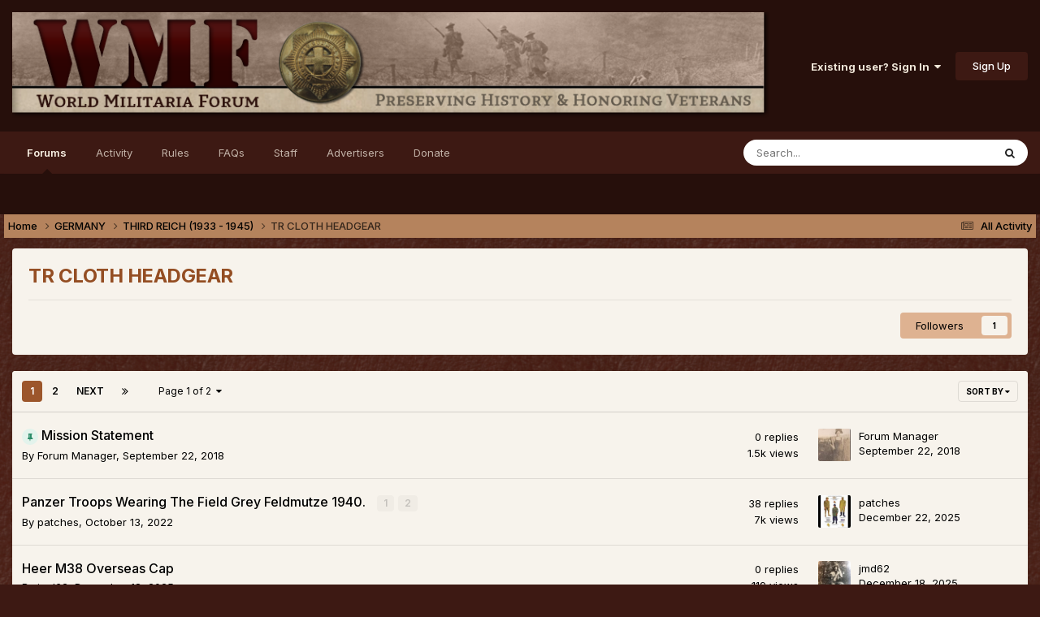

--- FILE ---
content_type: text/html;charset=UTF-8
request_url: https://www.worldmilitariaforum.com/forums/index.php?/forum/1678-tr-cloth-headgear/
body_size: 17247
content:
<!DOCTYPE html>
<html lang="en-US" dir="ltr">
	<head>
		<meta charset="utf-8">
        
		<title>TR CLOTH HEADGEAR - World Militaria Forum</title>
		
		
		
		

	<meta name="viewport" content="width=device-width, initial-scale=1">


	
	


	<meta name="twitter:card" content="summary" />




	
		
	

	
		
			
				<meta name="description" content="">
			
		
	

	
		
			
				<meta property="og:title" content="TR CLOTH HEADGEAR">
			
		
	

	
		
			
				<meta property="og:description" content="">
			
		
	

	
		
			
				<meta property="og:url" content="https://www.worldmilitariaforum.com/forums/index.php?/forum/1678-tr-cloth-headgear/">
			
		
	

	
		
			
				<meta property="og:site_name" content="World Militaria Forum">
			
		
	

	
		
			
				<meta property="og:locale" content="en_US">
			
		
	


	
		<link rel="canonical" href="https://www.worldmilitariaforum.com/forums/index.php?/forum/1678-tr-cloth-headgear/" />
	

	
		<link rel="next" href="https://www.worldmilitariaforum.com/forums/index.php?/forum/1678-tr-cloth-headgear/page/2/" />
	

	
		<link rel="last" href="https://www.worldmilitariaforum.com/forums/index.php?/forum/1678-tr-cloth-headgear/page/2/" />
	





<link rel="manifest" href="https://www.worldmilitariaforum.com/forums/index.php?/manifest.webmanifest/">
<meta name="msapplication-config" content="https://www.worldmilitariaforum.com/forums/index.php?/browserconfig.xml/">
<meta name="msapplication-starturl" content="/">
<meta name="application-name" content="World Militaria Forum">
<meta name="apple-mobile-web-app-title" content="World Militaria Forum">

	<meta name="theme-color" content="#260f0b">










<link rel="preload" href="//www.worldmilitariaforum.com/forums/applications/core/interface/font/fontawesome-webfont.woff2?v=4.7.0" as="font" crossorigin="anonymous">
		


	<link rel="preconnect" href="https://fonts.googleapis.com">
	<link rel="preconnect" href="https://fonts.gstatic.com" crossorigin>
	
		<link href="https://fonts.googleapis.com/css2?family=Inter:wght@300;400;500;600;700&display=swap" rel="stylesheet">
	



	<link rel='stylesheet' href='https://www.worldmilitariaforum.com/forums/uploads/css_built_12/341e4a57816af3ba440d891ca87450ff_framework.css?v=fa2a75330a1759239450' media='all'>

	<link rel='stylesheet' href='https://www.worldmilitariaforum.com/forums/uploads/css_built_12/05e81b71abe4f22d6eb8d1a929494829_responsive.css?v=fa2a75330a1759239450' media='all'>

	<link rel='stylesheet' href='https://www.worldmilitariaforum.com/forums/uploads/css_built_12/90eb5adf50a8c640f633d47fd7eb1778_core.css?v=fa2a75330a1759239450' media='all'>

	<link rel='stylesheet' href='https://www.worldmilitariaforum.com/forums/uploads/css_built_12/5a0da001ccc2200dc5625c3f3934497d_core_responsive.css?v=fa2a75330a1759239450' media='all'>

	<link rel='stylesheet' href='https://www.worldmilitariaforum.com/forums/uploads/css_built_12/62e269ced0fdab7e30e026f1d30ae516_forums.css?v=fa2a75330a1759239450' media='all'>

	<link rel='stylesheet' href='https://www.worldmilitariaforum.com/forums/uploads/css_built_12/76e62c573090645fb99a15a363d8620e_forums_responsive.css?v=fa2a75330a1759239450' media='all'>





<link rel='stylesheet' href='https://www.worldmilitariaforum.com/forums/uploads/css_built_12/258adbb6e4f3e83cd3b355f84e3fa002_custom.css?v=fa2a75330a1759239450' media='all'>




		
		

	
	<link rel='shortcut icon' href='https://www.worldmilitariaforum.com/forums/uploads/monthly_2021_08/792327192_ColdstreamButtonPNG.jpg' type="image/jpeg">

	</head>
	<body class='ipsApp ipsApp_front ipsJS_none ipsClearfix' data-controller='core.front.core.app' data-message="" data-pageApp='forums' data-pageLocation='front' data-pageModule='forums' data-pageController='forums' data-pageID='1678'  >
		
        

        

		<a href='#ipsLayout_mainArea' class='ipsHide' title='Go to main content on this page' accesskey='m'>Jump to content</a>
		





		<div id='ipsLayout_header' class='ipsClearfix'>
			<header>
				<div class='ipsLayout_container'>
					


<a href='https://www.worldmilitariaforum.com/forums/' id='elLogo' accesskey='1'><img src="https://www.worldmilitariaforum.com/forums/uploads/monthly_2021_08/1451897426_WMFBanner12a.png.2318e1ac95c090e669171f1cca8407c3.png" alt='World Militaria Forum'></a>

					
						

	<ul id='elUserNav' class='ipsList_inline cSignedOut ipsResponsive_showDesktop'>
		
        
		
        
        
            
            <li id='elSignInLink'>
                <a href='https://www.worldmilitariaforum.com/forums/index.php?/login/' data-ipsMenu-closeOnClick="false" data-ipsMenu id='elUserSignIn'>
                    Existing user? Sign In &nbsp;<i class='fa fa-caret-down'></i>
                </a>
                
<div id='elUserSignIn_menu' class='ipsMenu ipsMenu_auto ipsHide'>
	<form accept-charset='utf-8' method='post' action='https://www.worldmilitariaforum.com/forums/index.php?/login/'>
		<input type="hidden" name="csrfKey" value="98237ff3a0a3e91137cec1e8bdfbcbb2">
		<input type="hidden" name="ref" value="aHR0cHM6Ly93d3cud29ybGRtaWxpdGFyaWFmb3J1bS5jb20vZm9ydW1zL2luZGV4LnBocD8vZm9ydW0vMTY3OC10ci1jbG90aC1oZWFkZ2Vhci8=">
		<div data-role="loginForm">
			
			
			
				
<div class="ipsPad ipsForm ipsForm_vertical">
	<h4 class="ipsType_sectionHead">Sign In</h4>
	<br><br>
	<ul class='ipsList_reset'>
		<li class="ipsFieldRow ipsFieldRow_noLabel ipsFieldRow_fullWidth">
			
			
				<input type="text" placeholder="Display Name or Email Address" name="auth" autocomplete="email">
			
		</li>
		<li class="ipsFieldRow ipsFieldRow_noLabel ipsFieldRow_fullWidth">
			<input type="password" placeholder="Password" name="password" autocomplete="current-password">
		</li>
		<li class="ipsFieldRow ipsFieldRow_checkbox ipsClearfix">
			<span class="ipsCustomInput">
				<input type="checkbox" name="remember_me" id="remember_me_checkbox" value="1" checked aria-checked="true">
				<span></span>
			</span>
			<div class="ipsFieldRow_content">
				<label class="ipsFieldRow_label" for="remember_me_checkbox">Remember me</label>
				<span class="ipsFieldRow_desc">Not recommended on shared computers</span>
			</div>
		</li>
		<li class="ipsFieldRow ipsFieldRow_fullWidth">
			<button type="submit" name="_processLogin" value="usernamepassword" class="ipsButton ipsButton_primary ipsButton_small" id="elSignIn_submit">Sign In</button>
			
				<p class="ipsType_right ipsType_small">
					
						<a href='https://www.worldmilitariaforum.com/forums/index.php?/lostpassword/' data-ipsDialog data-ipsDialog-title='Forgot your password?'>
					
					Forgot your password?</a>
				</p>
			
		</li>
	</ul>
</div>
			
		</div>
	</form>
</div>
            </li>
            
        
		
			<li>
				
					<a href='https://www.worldmilitariaforum.com/forums/index.php?/register/'  id='elRegisterButton' class='ipsButton ipsButton_normal ipsButton_primary'>Sign Up</a>
				
			</li>
		
	</ul>

						
<ul class='ipsMobileHamburger ipsList_reset ipsResponsive_hideDesktop'>
	<li data-ipsDrawer data-ipsDrawer-drawerElem='#elMobileDrawer'>
		<a href='#'>
			
			
			
			
			<i class='fa fa-navicon'></i>
		</a>
	</li>
</ul>
					
				</div>
			</header>
			

	<nav data-controller='core.front.core.navBar' class=' ipsResponsive_showDesktop'>
		<div class='ipsNavBar_primary ipsLayout_container '>
			<ul data-role="primaryNavBar" class='ipsClearfix'>
				


	
		
		
			
		
		<li class='ipsNavBar_active' data-active id='elNavSecondary_10' data-role="navBarItem" data-navApp="forums" data-navExt="Forums">
			
			
				<a href="https://www.worldmilitariaforum.com/forums/index.php"  data-navItem-id="10" data-navDefault>
					Forums<span class='ipsNavBar_active__identifier'></span>
				</a>
			
			
		</li>
	
	

	
	

	
		
		
		<li  id='elNavSecondary_2' data-role="navBarItem" data-navApp="core" data-navExt="CustomItem">
			
			
				<a href="https://www.worldmilitariaforum.com/forums/index.php?/discover/"  data-navItem-id="2" >
					Activity<span class='ipsNavBar_active__identifier'></span>
				</a>
			
			
				<ul class='ipsNavBar_secondary ipsHide' data-role='secondaryNavBar'>
					


	
		
		
		<li  id='elNavSecondary_4' data-role="navBarItem" data-navApp="core" data-navExt="AllActivity">
			
			
				<a href="https://www.worldmilitariaforum.com/forums/index.php?/discover/"  data-navItem-id="4" >
					All Activity<span class='ipsNavBar_active__identifier'></span>
				</a>
			
			
		</li>
	
	

	
	

	
	

	
	

	
	

	
		
		
		<li  id='elNavSecondary_37' data-role="navBarItem" data-navApp="core" data-navExt="Search">
			
			
				<a href="https://www.worldmilitariaforum.com/forums/index.php?/search/"  data-navItem-id="37" >
					Search<span class='ipsNavBar_active__identifier'></span>
				</a>
			
			
		</li>
	
	

					<li class='ipsHide' id='elNavigationMore_2' data-role='navMore'>
						<a href='#' data-ipsMenu data-ipsMenu-appendTo='#elNavigationMore_2' id='elNavigationMore_2_dropdown'>More <i class='fa fa-caret-down'></i></a>
						<ul class='ipsHide ipsMenu ipsMenu_auto' id='elNavigationMore_2_dropdown_menu' data-role='moreDropdown'></ul>
					</li>
				</ul>
			
		</li>
	
	

	
		
		
		<li  id='elNavSecondary_29' data-role="navBarItem" data-navApp="core" data-navExt="Guidelines">
			
			
				<a href="https://www.worldmilitariaforum.com/forums/index.php?/guidelines/"  data-navItem-id="29" >
					Rules<span class='ipsNavBar_active__identifier'></span>
				</a>
			
			
		</li>
	
	

	
		
		
		<li  id='elNavSecondary_39' data-role="navBarItem" data-navApp="cms" data-navExt="Pages">
			
			
				<a href="https://www.worldmilitariaforum.com/forums/index.php?/faqs/"  data-navItem-id="39" >
					FAQs<span class='ipsNavBar_active__identifier'></span>
				</a>
			
			
		</li>
	
	

	
		
		
		<li  id='elNavSecondary_30' data-role="navBarItem" data-navApp="core" data-navExt="StaffDirectory">
			
			
				<a href="https://www.worldmilitariaforum.com/forums/index.php?/staff/"  data-navItem-id="30" >
					Staff<span class='ipsNavBar_active__identifier'></span>
				</a>
			
			
		</li>
	
	

	
		
		
		<li  id='elNavSecondary_36' data-role="navBarItem" data-navApp="cms" data-navExt="Pages">
			
			
				<a href="https://www.worldmilitariaforum.com/forums/index.php?/sponsors/"  data-navItem-id="36" >
					Advertisers<span class='ipsNavBar_active__identifier'></span>
				</a>
			
			
		</li>
	
	

	
		
		
		<li  id='elNavSecondary_35' data-role="navBarItem" data-navApp="cms" data-navExt="Pages">
			
			
				<a href="https://www.worldmilitariaforum.com/forums/index.php?/donate/"  data-navItem-id="35" >
					Donate<span class='ipsNavBar_active__identifier'></span>
				</a>
			
			
		</li>
	
	

				<li class='ipsHide' id='elNavigationMore' data-role='navMore'>
					<a href='#' data-ipsMenu data-ipsMenu-appendTo='#elNavigationMore' id='elNavigationMore_dropdown'>More</a>
					<ul class='ipsNavBar_secondary ipsHide' data-role='secondaryNavBar'>
						<li class='ipsHide' id='elNavigationMore_more' data-role='navMore'>
							<a href='#' data-ipsMenu data-ipsMenu-appendTo='#elNavigationMore_more' id='elNavigationMore_more_dropdown'>More <i class='fa fa-caret-down'></i></a>
							<ul class='ipsHide ipsMenu ipsMenu_auto' id='elNavigationMore_more_dropdown_menu' data-role='moreDropdown'></ul>
						</li>
					</ul>
				</li>
			</ul>
			

	<div id="elSearchWrapper">
		<div id='elSearch' data-controller="core.front.core.quickSearch">
			<form accept-charset='utf-8' action='//www.worldmilitariaforum.com/forums/index.php?/search/&amp;do=quicksearch' method='post'>
                <input type='search' id='elSearchField' placeholder='Search...' name='q' autocomplete='off' aria-label='Search'>
                <details class='cSearchFilter'>
                    <summary class='cSearchFilter__text'></summary>
                    <ul class='cSearchFilter__menu'>
                        
                        <li><label><input type="radio" name="type" value="all" ><span class='cSearchFilter__menuText'>Everywhere</span></label></li>
                        
                            
                                <li><label><input type="radio" name="type" value='contextual_{&quot;type&quot;:&quot;forums_topic&quot;,&quot;nodes&quot;:1678}' checked><span class='cSearchFilter__menuText'>This Forum</span></label></li>
                            
                        
                        
                            <li><label><input type="radio" name="type" value="forums_topic"><span class='cSearchFilter__menuText'>Topics</span></label></li>
                        
                            <li><label><input type="radio" name="type" value="cms_pages_pageitem"><span class='cSearchFilter__menuText'>Pages</span></label></li>
                        
                    </ul>
                </details>
				<button class='cSearchSubmit' type="submit" aria-label='Search'><i class="fa fa-search"></i></button>
			</form>
		</div>
	</div>

		</div>
	</nav>

			
<ul id='elMobileNav' class='ipsResponsive_hideDesktop' data-controller='core.front.core.mobileNav'>
	
		
			
			
				
				
			
				
					<li id='elMobileBreadcrumb'>
						<a href='https://www.worldmilitariaforum.com/forums/index.php?/forum/1750-third-reich-1933-1945/'>
							<span>THIRD REICH (1933 - 1945)</span>
						</a>
					</li>
				
				
			
				
				
			
		
	
	
	
	<li >
		<a data-action="defaultStream" href='https://www.worldmilitariaforum.com/forums/index.php?/discover/'><i class="fa fa-newspaper-o" aria-hidden="true"></i></a>
	</li>

	

	
		<li class='ipsJS_show'>
			<a href='https://www.worldmilitariaforum.com/forums/index.php?/search/'><i class='fa fa-search'></i></a>
		</li>
	
</ul>
		</div>
		<main id='ipsLayout_body' class='ipsLayout_container'>
			<div id='ipsLayout_contentArea'>
				<div id='ipsLayout_contentWrapper'>
					
<nav class='ipsBreadcrumb ipsBreadcrumb_top ipsFaded_withHover'>
	

	<ul class='ipsList_inline ipsPos_right'>
		
		<li >
			<a data-action="defaultStream" class='ipsType_light '  href='https://www.worldmilitariaforum.com/forums/index.php?/discover/'><i class="fa fa-newspaper-o" aria-hidden="true"></i> <span>All Activity</span></a>
		</li>
		
	</ul>

	<ul data-role="breadcrumbList">
		<li>
			<a title="Home" href='https://www.worldmilitariaforum.com/forums/'>
				<span>Home <i class='fa fa-angle-right'></i></span>
			</a>
		</li>
		
		
			<li>
				
					<a href='https://www.worldmilitariaforum.com/forums/index.php?/forum/1644-germany/'>
						<span>GERMANY <i class='fa fa-angle-right' aria-hidden="true"></i></span>
					</a>
				
			</li>
		
			<li>
				
					<a href='https://www.worldmilitariaforum.com/forums/index.php?/forum/1750-third-reich-1933-1945/'>
						<span>THIRD REICH (1933 - 1945) <i class='fa fa-angle-right' aria-hidden="true"></i></span>
					</a>
				
			</li>
		
			<li>
				
					TR CLOTH HEADGEAR
				
			</li>
		
	</ul>
</nav>
					
					<div id='ipsLayout_mainArea'>
						
						
						
						

	




						




	
	<div class="ipsPageHeader  ipsBox ipsResponsive_pull ipsPadding ipsClearfix" >
		<header>
			
			<h1 class="ipsType_pageTitle">TR CLOTH HEADGEAR</h1>
			
				



<div class='ipsType_richText ipsType_normal' data-controller='core.front.core.lightboxedImages' >

</div>

			
			
			
				<hr class='ipsHr ipsResponsive_hidePhone' />
				<div class='ipsClearfix ipsResponsive_hidePhone'>
					<div class='ipsPos_right'>
                        
                        

<div data-followApp='forums' data-followArea='forum' data-followID='1678' data-controller='core.front.core.followButton'>
	

	<a href='https://www.worldmilitariaforum.com/forums/index.php?/login/' rel="nofollow" class="ipsFollow ipsPos_middle ipsButton ipsButton_light ipsButton_verySmall " data-role="followButton" data-ipsTooltip title='Sign in to follow this'>
		<span>Followers</span>
		<span class='ipsCommentCount'>1</span>
	</a>

</div>
                    </div>
				</div>
			
		</header>
	</div>
	
	

<div data-controller='forums.front.forum.forumPage'>
	<ul class="ipsToolList ipsToolList_horizontal ipsSpacer_both">
		






	</ul>
	
<div class='ipsBox ipsResponsive_pull' data-baseurl='https://www.worldmilitariaforum.com/forums/index.php?/forum/1678-tr-cloth-headgear/' data-resort='listResort' data-tableID='topics'  data-controller='core.global.core.table'>
	
		<h2 class='ipsType_sectionTitle ipsHide ipsType_medium ipsType_reset ipsClear'>73 topics in this forum</h2>
	

	
	<div class="ipsButtonBar ipsPad_half ipsClearfix ipsClear">
		

		<ul class="ipsButtonRow ipsPos_right ipsClearfix">
			
				<li>
					<a href="#elSortByMenu_menu" id="elSortByMenu_e3021e281e542d28956071d77186d534" data-role='sortButton' data-ipsMenu data-ipsMenu-activeClass="ipsButtonRow_active" data-ipsMenu-selectable="radio">Sort By <i class="fa fa-caret-down"></i></a>
					<ul class="ipsMenu ipsMenu_auto ipsMenu_withStem ipsMenu_selectable ipsHide" id="elSortByMenu_e3021e281e542d28956071d77186d534_menu">
						
						
							<li class="ipsMenu_item ipsMenu_itemChecked" data-ipsMenuValue="last_post" data-sortDirection='desc'><a href="https://www.worldmilitariaforum.com/forums/index.php?/forum/1678-tr-cloth-headgear/&amp;sortby=last_post&amp;sortdirection=desc" rel="nofollow">Recently Updated</a></li>
						
							<li class="ipsMenu_item " data-ipsMenuValue="title" data-sortDirection='asc'><a href="https://www.worldmilitariaforum.com/forums/index.php?/forum/1678-tr-cloth-headgear/&amp;sortby=title&amp;sortdirection=asc" rel="nofollow">Title</a></li>
						
							<li class="ipsMenu_item " data-ipsMenuValue="start_date" data-sortDirection='desc'><a href="https://www.worldmilitariaforum.com/forums/index.php?/forum/1678-tr-cloth-headgear/&amp;sortby=start_date&amp;sortdirection=desc" rel="nofollow">Start Date</a></li>
						
							<li class="ipsMenu_item " data-ipsMenuValue="views" data-sortDirection='desc'><a href="https://www.worldmilitariaforum.com/forums/index.php?/forum/1678-tr-cloth-headgear/&amp;sortby=views&amp;sortdirection=desc" rel="nofollow">Most Viewed</a></li>
						
							<li class="ipsMenu_item " data-ipsMenuValue="posts" data-sortDirection='desc'><a href="https://www.worldmilitariaforum.com/forums/index.php?/forum/1678-tr-cloth-headgear/&amp;sortby=posts&amp;sortdirection=desc" rel="nofollow">Most Replies</a></li>
						
						
							<li class="ipsMenu_item " data-noSelect="true">
								<a href='https://www.worldmilitariaforum.com/forums/index.php?/forum/1678-tr-cloth-headgear/&amp;advancedSearchForm=1&amp;sortby=forums_topics.last_post&amp;sortdirection=DESC' rel="nofollow" data-ipsDialog data-ipsDialog-title='Custom Sort'>Custom</a>
							</li>
						
					</ul>
				</li>
			
				
		</ul>
		


		<div data-role="tablePagination" >
			


	
	<ul class='ipsPagination' id='elPagination_aa0176d342ec4bcb4f0c241dad84b923_268950850' data-ipsPagination-seoPagination='true' data-pages='2' data-ipsPagination  data-ipsPagination-pages="2" data-ipsPagination-perPage='50'>
		
			
				<li class='ipsPagination_first ipsPagination_inactive'><a href='https://www.worldmilitariaforum.com/forums/index.php?/forum/1678-tr-cloth-headgear/' rel="first" data-page='1' data-ipsTooltip title='First page'><i class='fa fa-angle-double-left'></i></a></li>
				<li class='ipsPagination_prev ipsPagination_inactive'><a href='https://www.worldmilitariaforum.com/forums/index.php?/forum/1678-tr-cloth-headgear/' rel="prev" data-page='0' data-ipsTooltip title='Previous page'>Prev</a></li>
			
			<li class='ipsPagination_page ipsPagination_active'><a href='https://www.worldmilitariaforum.com/forums/index.php?/forum/1678-tr-cloth-headgear/' data-page='1'>1</a></li>
			
				
					<li class='ipsPagination_page'><a href='https://www.worldmilitariaforum.com/forums/index.php?/forum/1678-tr-cloth-headgear/page/2/' data-page='2'>2</a></li>
				
				<li class='ipsPagination_next'><a href='https://www.worldmilitariaforum.com/forums/index.php?/forum/1678-tr-cloth-headgear/page/2/' rel="next" data-page='2' data-ipsTooltip title='Next page'>Next</a></li>
				<li class='ipsPagination_last'><a href='https://www.worldmilitariaforum.com/forums/index.php?/forum/1678-tr-cloth-headgear/page/2/' rel="last" data-page='2' data-ipsTooltip title='Last page'><i class='fa fa-angle-double-right'></i></a></li>
			
			
				<li class='ipsPagination_pageJump'>
					<a href='#' data-ipsMenu data-ipsMenu-closeOnClick='false' data-ipsMenu-appendTo='#elPagination_aa0176d342ec4bcb4f0c241dad84b923_268950850' id='elPagination_aa0176d342ec4bcb4f0c241dad84b923_268950850_jump'>Page 1 of 2 &nbsp;<i class='fa fa-caret-down'></i></a>
					<div class='ipsMenu ipsMenu_narrow ipsPadding ipsHide' id='elPagination_aa0176d342ec4bcb4f0c241dad84b923_268950850_jump_menu'>
						<form accept-charset='utf-8' method='post' action='https://www.worldmilitariaforum.com/forums/index.php?/forum/1678-tr-cloth-headgear/' data-role="pageJump" data-baseUrl='#'>
							<ul class='ipsForm ipsForm_horizontal'>
								<li class='ipsFieldRow'>
									<input type='number' min='1' max='2' placeholder='Page number' class='ipsField_fullWidth' name='page'>
								</li>
								<li class='ipsFieldRow ipsFieldRow_fullWidth'>
									<input type='submit' class='ipsButton_fullWidth ipsButton ipsButton_verySmall ipsButton_primary' value='Go'>
								</li>
							</ul>
						</form>
					</div>
				</li>
			
		
	</ul>

		</div>
	</div>
	
	
		
			<ol class='ipsClear ipsDataList cForumTopicTable  cTopicList ' id='elTable_e3021e281e542d28956071d77186d534' data-role="tableRows">
				


	
	

	
	

	
	

	
	

	
	

	
	

	
	

	
	

	
	

	
	

	
	

	
	

	
	

	
	

	
	

	
	

	
	

	
	

	
	

	
	

	
	

	
	

	
	

	
	

	
	

	
	

	
	

	
	

	
	

	
	

	
	

	
	

	
	

	
	

	
	

	
	

	
	

	
	

	
	

	
	

	
	

	
	

	
	

	
	

	
	

	
	

	
	

	
	

	
	

	
	


	
	
		
		
		
		
			<li class="ipsDataItem ipsDataItem_responsivePhoto     " data-rowID='312968' data-location='' data-controller='forums.front.forum.topicRow'>
				
				<div class='ipsDataItem_main'>
					
					<h4 class='ipsDataItem_title ipsContained_container'>
						
						
						
						

						
						
						
                            
                            							
							
								<span><span class="ipsBadge ipsBadge_icon ipsBadge_small ipsBadge_positive" data-ipsTooltip title='Pinned'><i class='fa fa-thumb-tack'></i></span></span>
							
							
						
										
												

						<span class='ipsType_break ipsContained'>
							<a href='https://www.worldmilitariaforum.com/forums/index.php?/topic/312968-mission-statement/' class='' title='Mission Statement '  data-ipsHover data-ipsHover-target='https://www.worldmilitariaforum.com/forums/index.php?/topic/312968-mission-statement/&amp;preview=1' data-ipsHover-timeout='1.5'>
								<span>
									Mission Statement
								</span>
							</a>
						</span>
						
					</h4>
					<span data-role="activeUsers"></span>
					<div class='ipsDataItem_meta ipsType_reset ipsType_light ipsType_blendLinks'>
						<span>
							By 


Forum Manager, 
						</span><time datetime='2018-09-22T23:30:12Z' title='09/22/2018 11:30  PM' data-short='7 yr'>September 22, 2018</time>
						
						
					</div>
				</div>
				<ul class='ipsDataItem_stats'>
					
					
						<li  data-statType='forums_comments'>
						    
							<span class='ipsDataItem_stats_number'>0</span>
							<span class='ipsDataItem_stats_type'> replies</span>
						    
							
						</li>
					
						<li class='ipsType_light' data-statType='num_views'>
						    
							<span class='ipsDataItem_stats_number'>1.5k</span>
							<span class='ipsDataItem_stats_type'> views</span>
						    
							
						</li>
					
				</ul>
				<ul class='ipsDataItem_lastPoster ipsDataItem_withPhoto ipsType_blendLinks'>
					<li>
						
							

	<span class='ipsUserPhoto ipsUserPhoto_tiny '>
		<img src='https://www.worldmilitariaforum.com/forums/uploads/profile/photo-106240.jpg' alt='Forum Manager' loading="lazy">
	</span>

						
					</li>
					<li>
						
							
								


Forum Manager
							
						
					</li>
					<li class="ipsType_light">
						
							<time datetime='2018-09-22T23:30:12Z' title='09/22/2018 11:30  PM' data-short='7 yr'>September 22, 2018</time>
						
					</li>
				</ul>
				
			</li>
		
	
		
		
		
		
			<li class="ipsDataItem ipsDataItem_responsivePhoto     " data-rowID='319965' data-location='' data-controller='forums.front.forum.topicRow'>
				
				<div class='ipsDataItem_main'>
					
					<h4 class='ipsDataItem_title ipsContained_container'>
						
						
						
						

						
						
						
										
												

						<span class='ipsType_break ipsContained'>
							<a href='https://www.worldmilitariaforum.com/forums/index.php?/topic/319965-panzer-troops-wearing-the-field-grey-feldmutze-1940/' class='' title='Panzer Troops Wearing The Field Grey Feldmutze 1940. '  data-ipsHover data-ipsHover-target='https://www.worldmilitariaforum.com/forums/index.php?/topic/319965-panzer-troops-wearing-the-field-grey-feldmutze-1940/&amp;preview=1' data-ipsHover-timeout='1.5'>
								<span>
									Panzer Troops Wearing The Field Grey Feldmutze 1940.
								</span>
							</a>
						</span>
						
							

	<span class='ipsPagination ipsPagination_mini' id='elPagination_d6ec935132d0fc29aab49c4a067aa1ae'>
		
			<span class='ipsPagination_page'><a href='https://www.worldmilitariaforum.com/forums/index.php?/topic/319965-panzer-troops-wearing-the-field-grey-feldmutze-1940/#comments' data-ipsTooltip title='Go to page 1'>1</a></span>
		
			<span class='ipsPagination_page'><a href='https://www.worldmilitariaforum.com/forums/index.php?/topic/319965-panzer-troops-wearing-the-field-grey-feldmutze-1940/page/2/#comments' data-ipsTooltip title='Go to page 2'>2</a></span>
		
		
	</span>

						
					</h4>
					<span data-role="activeUsers"></span>
					<div class='ipsDataItem_meta ipsType_reset ipsType_light ipsType_blendLinks'>
						<span>
							By 


patches, 
						</span><time datetime='2022-10-13T04:10:50Z' title='10/13/2022 04:10  AM' data-short='3 yr'>October 13, 2022</time>
						
						
					</div>
				</div>
				<ul class='ipsDataItem_stats'>
					
					
						<li  data-statType='forums_comments'>
						    
							<span class='ipsDataItem_stats_number'>38</span>
							<span class='ipsDataItem_stats_type'> replies</span>
						    
							
						</li>
					
						<li class='ipsType_light' data-statType='num_views'>
						    
							<span class='ipsDataItem_stats_number'>7k</span>
							<span class='ipsDataItem_stats_type'> views</span>
						    
							
						</li>
					
				</ul>
				<ul class='ipsDataItem_lastPoster ipsDataItem_withPhoto ipsType_blendLinks'>
					<li>
						
							

	<span class='ipsUserPhoto ipsUserPhoto_tiny '>
		<img src='https://www.worldmilitariaforum.com/forums/uploads/monthly_2024_05/german-ww2-paratrooper-fallschirmjaeger-uniform.thumb.jpg.1bb0e1b28ac2e774927d1903cb2abeed.jpg' alt='patches' loading="lazy">
	</span>

						
					</li>
					<li>
						
							
								


patches
							
						
					</li>
					<li class="ipsType_light">
						
							<time datetime='2025-12-22T01:54:34Z' title='12/22/2025 01:54  AM' data-short='Dec 22'>December 22, 2025</time>
						
					</li>
				</ul>
				
			</li>
		
	
		
		
		
		
			<li class="ipsDataItem ipsDataItem_responsivePhoto     " data-rowID='323567' data-location='' data-controller='forums.front.forum.topicRow'>
				
				<div class='ipsDataItem_main'>
					
					<h4 class='ipsDataItem_title ipsContained_container'>
						
						
						
						

						
						
						
										
												

						<span class='ipsType_break ipsContained'>
							<a href='https://www.worldmilitariaforum.com/forums/index.php?/topic/323567-heer-m38-overseas-cap/' class='' title='Heer M38 Overseas Cap '  data-ipsHover data-ipsHover-target='https://www.worldmilitariaforum.com/forums/index.php?/topic/323567-heer-m38-overseas-cap/&amp;preview=1' data-ipsHover-timeout='1.5'>
								<span>
									Heer M38 Overseas Cap
								</span>
							</a>
						</span>
						
					</h4>
					<span data-role="activeUsers"></span>
					<div class='ipsDataItem_meta ipsType_reset ipsType_light ipsType_blendLinks'>
						<span>
							By 


jmd62, 
						</span><time datetime='2025-12-18T18:29:38Z' title='12/18/2025 06:29  PM' data-short='Dec 18'>December 18, 2025</time>
						
						
					</div>
				</div>
				<ul class='ipsDataItem_stats'>
					
					
						<li  data-statType='forums_comments'>
						    
							<span class='ipsDataItem_stats_number'>0</span>
							<span class='ipsDataItem_stats_type'> replies</span>
						    
							
						</li>
					
						<li class='ipsType_light' data-statType='num_views'>
						    
							<span class='ipsDataItem_stats_number'>119</span>
							<span class='ipsDataItem_stats_type'> views</span>
						    
							
						</li>
					
				</ul>
				<ul class='ipsDataItem_lastPoster ipsDataItem_withPhoto ipsType_blendLinks'>
					<li>
						
							

	<span class='ipsUserPhoto ipsUserPhoto_tiny '>
		<img src='https://www.worldmilitariaforum.com/forums/uploads/profile/photo-thumb-185183.jpg' alt='jmd62' loading="lazy">
	</span>

						
					</li>
					<li>
						
							
								


jmd62
							
						
					</li>
					<li class="ipsType_light">
						
							<time datetime='2025-12-18T18:29:38Z' title='12/18/2025 06:29  PM' data-short='Dec 18'>December 18, 2025</time>
						
					</li>
				</ul>
				
			</li>
		
	
		
		
		
		
			<li class="ipsDataItem ipsDataItem_responsivePhoto     " data-rowID='323551' data-location='' data-controller='forums.front.forum.topicRow'>
				
				<div class='ipsDataItem_main'>
					
					<h4 class='ipsDataItem_title ipsContained_container'>
						
						
						
						

						
						
						
										
												

						<span class='ipsType_break ipsContained'>
							<a href='https://www.worldmilitariaforum.com/forums/index.php?/topic/323551-m43-cap-luftwaffe-nco-visor-and-field-cap/' class='' title='M43 Cap, Luftwaffe NCO visor, and Field Cap '  data-ipsHover data-ipsHover-target='https://www.worldmilitariaforum.com/forums/index.php?/topic/323551-m43-cap-luftwaffe-nco-visor-and-field-cap/&amp;preview=1' data-ipsHover-timeout='1.5'>
								<span>
									M43 Cap, Luftwaffe NCO visor, and Field Cap
								</span>
							</a>
						</span>
						
					</h4>
					<span data-role="activeUsers"></span>
					<div class='ipsDataItem_meta ipsType_reset ipsType_light ipsType_blendLinks'>
						<span>
							By 


ScottG, 
						</span><time datetime='2025-12-09T07:47:24Z' title='12/09/2025 07:47  AM' data-short='Dec 9'>December 9, 2025</time>
						
						
					</div>
				</div>
				<ul class='ipsDataItem_stats'>
					
					
						<li  data-statType='forums_comments'>
						    
							<span class='ipsDataItem_stats_number'>3</span>
							<span class='ipsDataItem_stats_type'> replies</span>
						    
							
						</li>
					
						<li class='ipsType_light' data-statType='num_views'>
						    
							<span class='ipsDataItem_stats_number'>206</span>
							<span class='ipsDataItem_stats_type'> views</span>
						    
							
						</li>
					
				</ul>
				<ul class='ipsDataItem_lastPoster ipsDataItem_withPhoto ipsType_blendLinks'>
					<li>
						
							

	<span class='ipsUserPhoto ipsUserPhoto_tiny '>
		<img src='https://www.worldmilitariaforum.com/forums/uploads/monthly_2025_06/MMHMlogo.thumb.png.b5c682696618f163b157754e2374111a.png' alt='ScottG' loading="lazy">
	</span>

						
					</li>
					<li>
						
							
								


ScottG
							
						
					</li>
					<li class="ipsType_light">
						
							<time datetime='2025-12-09T19:48:30Z' title='12/09/2025 07:48  PM' data-short='Dec 9'>December 9, 2025</time>
						
					</li>
				</ul>
				
			</li>
		
	
		
		
		
		
			<li class="ipsDataItem ipsDataItem_responsivePhoto     " data-rowID='321706' data-location='' data-controller='forums.front.forum.topicRow'>
				
				<div class='ipsDataItem_main'>
					
					<h4 class='ipsDataItem_title ipsContained_container'>
						
						
						
						

						
						
						
										
												

						<span class='ipsType_break ipsContained'>
							<a href='https://www.worldmilitariaforum.com/forums/index.php?/topic/321706-tsd-visor/' class='' title='TSD visor '  data-ipsHover data-ipsHover-target='https://www.worldmilitariaforum.com/forums/index.php?/topic/321706-tsd-visor/&amp;preview=1' data-ipsHover-timeout='1.5'>
								<span>
									TSD visor
								</span>
							</a>
						</span>
						
					</h4>
					<span data-role="activeUsers"></span>
					<div class='ipsDataItem_meta ipsType_reset ipsType_light ipsType_blendLinks'>
						<span>
							By 


shemp h., 
						</span><time datetime='2024-02-25T01:15:49Z' title='02/25/2024 01:15  AM' data-short='1 yr'>February 25, 2024</time>
						
						
					</div>
				</div>
				<ul class='ipsDataItem_stats'>
					
					
						<li  data-statType='forums_comments'>
						    
							<span class='ipsDataItem_stats_number'>6</span>
							<span class='ipsDataItem_stats_type'> replies</span>
						    
							
						</li>
					
						<li class='ipsType_light' data-statType='num_views'>
						    
							<span class='ipsDataItem_stats_number'>2.1k</span>
							<span class='ipsDataItem_stats_type'> views</span>
						    
							
						</li>
					
				</ul>
				<ul class='ipsDataItem_lastPoster ipsDataItem_withPhoto ipsType_blendLinks'>
					<li>
						
							

	<span class='ipsUserPhoto ipsUserPhoto_tiny '>
		<img src='https://www.worldmilitariaforum.com/forums/uploads/monthly_2023_01/505272589_Screenshot(35).thumb.png.014df3f2e762549450498012a79c4d91.png' alt='shemp h.' loading="lazy">
	</span>

						
					</li>
					<li>
						
							
								


shemp h.
							
						
					</li>
					<li class="ipsType_light">
						
							<time datetime='2025-06-03T23:55:49Z' title='06/03/2025 11:55  PM' data-short='Jun 3'>June 3, 2025</time>
						
					</li>
				</ul>
				
			</li>
		
	
		
		
		
		
			<li class="ipsDataItem ipsDataItem_responsivePhoto     " data-rowID='322729' data-location='' data-controller='forums.front.forum.topicRow'>
				
				<div class='ipsDataItem_main'>
					
					<h4 class='ipsDataItem_title ipsContained_container'>
						
						
						
						

						
						
						
										
												

						<span class='ipsType_break ipsContained'>
							<a href='https://www.worldmilitariaforum.com/forums/index.php?/topic/322729-afrikakorps-field-cap/' class='' title='Afrikakorps Field Cap '  data-ipsHover data-ipsHover-target='https://www.worldmilitariaforum.com/forums/index.php?/topic/322729-afrikakorps-field-cap/&amp;preview=1' data-ipsHover-timeout='1.5'>
								<span>
									Afrikakorps Field Cap
								</span>
							</a>
						</span>
						
					</h4>
					<span data-role="activeUsers"></span>
					<div class='ipsDataItem_meta ipsType_reset ipsType_light ipsType_blendLinks'>
						<span>
							By 


Collectsmedals, 
						</span><time datetime='2025-02-20T00:14:46Z' title='02/20/2025 12:14  AM' data-short='Feb 20'>February 20, 2025</time>
						
						
					</div>
				</div>
				<ul class='ipsDataItem_stats'>
					
					
						<li  data-statType='forums_comments'>
						    
							<span class='ipsDataItem_stats_number'>0</span>
							<span class='ipsDataItem_stats_type'> replies</span>
						    
							
						</li>
					
						<li class='ipsType_light' data-statType='num_views'>
						    
							<span class='ipsDataItem_stats_number'>546</span>
							<span class='ipsDataItem_stats_type'> views</span>
						    
							
						</li>
					
				</ul>
				<ul class='ipsDataItem_lastPoster ipsDataItem_withPhoto ipsType_blendLinks'>
					<li>
						
							

	<span class='ipsUserPhoto ipsUserPhoto_tiny '>
		<img src='https://www.worldmilitariaforum.com/forums/uploads/monthly_2025_10/MyNavyPic.thumb.jpg.14f277ceb538b62884f39dead9875e75.jpg' alt='Collectsmedals' loading="lazy">
	</span>

						
					</li>
					<li>
						
							
								


Collectsmedals
							
						
					</li>
					<li class="ipsType_light">
						
							<time datetime='2025-02-20T00:14:46Z' title='02/20/2025 12:14  AM' data-short='Feb 20'>February 20, 2025</time>
						
					</li>
				</ul>
				
			</li>
		
	
		
		
		
		
			<li class="ipsDataItem ipsDataItem_responsivePhoto     " data-rowID='322620' data-location='' data-controller='forums.front.forum.topicRow'>
				
				<div class='ipsDataItem_main'>
					
					<h4 class='ipsDataItem_title ipsContained_container'>
						
						
						
						

						
						
						
										
												

						<span class='ipsType_break ipsContained'>
							<a href='https://www.worldmilitariaforum.com/forums/index.php?/topic/322620-german-nco-and-officers-visor/' class='' title='German NCO and officers visor '  data-ipsHover data-ipsHover-target='https://www.worldmilitariaforum.com/forums/index.php?/topic/322620-german-nco-and-officers-visor/&amp;preview=1' data-ipsHover-timeout='1.5'>
								<span>
									German NCO and officers visor
								</span>
							</a>
						</span>
						
					</h4>
					<span data-role="activeUsers"></span>
					<div class='ipsDataItem_meta ipsType_reset ipsType_light ipsType_blendLinks'>
						<span>
							By 


Rayray, 
						</span><time datetime='2025-01-13T17:36:47Z' title='01/13/2025 05:36  PM' data-short='1 yr'>January 13, 2025</time>
						
						
					</div>
				</div>
				<ul class='ipsDataItem_stats'>
					
					
						<li  data-statType='forums_comments'>
						    
							<span class='ipsDataItem_stats_number'>2</span>
							<span class='ipsDataItem_stats_type'> replies</span>
						    
							
						</li>
					
						<li class='ipsType_light' data-statType='num_views'>
						    
							<span class='ipsDataItem_stats_number'>754</span>
							<span class='ipsDataItem_stats_type'> views</span>
						    
							
						</li>
					
				</ul>
				<ul class='ipsDataItem_lastPoster ipsDataItem_withPhoto ipsType_blendLinks'>
					<li>
						
							

	<span class='ipsUserPhoto ipsUserPhoto_tiny '>
		<img src='https://www.worldmilitariaforum.com/forums/uploads/monthly_2021_09/imported-photo-119.thumb.jpeg.b5320bfd12c94b587c51d02acd9224b5.jpeg' alt='Mr.Jerry' loading="lazy">
	</span>

						
					</li>
					<li>
						
							
								


Mr.Jerry
							
						
					</li>
					<li class="ipsType_light">
						
							<time datetime='2025-01-14T21:50:45Z' title='01/14/2025 09:50  PM' data-short='1 yr'>January 14, 2025</time>
						
					</li>
				</ul>
				
			</li>
		
	
		
		
		
		
			<li class="ipsDataItem ipsDataItem_responsivePhoto     " data-rowID='322385' data-location='' data-controller='forums.front.forum.topicRow'>
				
				<div class='ipsDataItem_main'>
					
					<h4 class='ipsDataItem_title ipsContained_container'>
						
						
						
						

						
						
						
										
												

						<span class='ipsType_break ipsContained'>
							<a href='https://www.worldmilitariaforum.com/forums/index.php?/topic/322385-field-police-cap/' class='' title='Field Police Cap? '  data-ipsHover data-ipsHover-target='https://www.worldmilitariaforum.com/forums/index.php?/topic/322385-field-police-cap/&amp;preview=1' data-ipsHover-timeout='1.5'>
								<span>
									Field Police Cap?
								</span>
							</a>
						</span>
						
					</h4>
					<span data-role="activeUsers"></span>
					<div class='ipsDataItem_meta ipsType_reset ipsType_light ipsType_blendLinks'>
						<span>
							By 


Fort Susquehanna, 
						</span><time datetime='2024-09-30T02:24:55Z' title='09/30/2024 02:24  AM' data-short='1 yr'>September 30, 2024</time>
						
						
					</div>
				</div>
				<ul class='ipsDataItem_stats'>
					
					
						<li  data-statType='forums_comments'>
						    
							<span class='ipsDataItem_stats_number'>2</span>
							<span class='ipsDataItem_stats_type'> replies</span>
						    
							
						</li>
					
						<li class='ipsType_light' data-statType='num_views'>
						    
							<span class='ipsDataItem_stats_number'>888</span>
							<span class='ipsDataItem_stats_type'> views</span>
						    
							
						</li>
					
				</ul>
				<ul class='ipsDataItem_lastPoster ipsDataItem_withPhoto ipsType_blendLinks'>
					<li>
						
							

	<span class='ipsUserPhoto ipsUserPhoto_tiny '>
		<img src='https://www.worldmilitariaforum.com/forums/uploads/profile/photo-thumb-130.gif' alt='SARGE' loading="lazy">
	</span>

						
					</li>
					<li>
						
							
								


SARGE
							
						
					</li>
					<li class="ipsType_light">
						
							<time datetime='2024-10-02T14:44:18Z' title='10/02/2024 02:44  PM' data-short='1 yr'>October 2, 2024</time>
						
					</li>
				</ul>
				
			</li>
		
	
		
		
		
		
			<li class="ipsDataItem ipsDataItem_responsivePhoto     " data-rowID='322330' data-location='' data-controller='forums.front.forum.topicRow'>
				
				<div class='ipsDataItem_main'>
					
					<h4 class='ipsDataItem_title ipsContained_container'>
						
						
						
						

						
						
						
										
												

						<span class='ipsType_break ipsContained'>
							<a href='https://www.worldmilitariaforum.com/forums/index.php?/topic/322330-feldgendarmie-m%C3%BCtze/' class='' title='Feldgendarmie Mütze? '  data-ipsHover data-ipsHover-target='https://www.worldmilitariaforum.com/forums/index.php?/topic/322330-feldgendarmie-m%C3%BCtze/&amp;preview=1' data-ipsHover-timeout='1.5'>
								<span>
									Feldgendarmie Mütze?
								</span>
							</a>
						</span>
						
					</h4>
					<span data-role="activeUsers"></span>
					<div class='ipsDataItem_meta ipsType_reset ipsType_light ipsType_blendLinks'>
						<span>
							By 


Salvage Sailor, 
						</span><time datetime='2024-09-10T21:21:22Z' title='09/10/2024 09:21  PM' data-short='1 yr'>September 10, 2024</time>
						
						
					</div>
				</div>
				<ul class='ipsDataItem_stats'>
					
					
						<li  data-statType='forums_comments'>
						    
							<span class='ipsDataItem_stats_number'>3</span>
							<span class='ipsDataItem_stats_type'> replies</span>
						    
							
						</li>
					
						<li class='ipsType_light' data-statType='num_views'>
						    
							<span class='ipsDataItem_stats_number'>1k</span>
							<span class='ipsDataItem_stats_type'> views</span>
						    
							
						</li>
					
				</ul>
				<ul class='ipsDataItem_lastPoster ipsDataItem_withPhoto ipsType_blendLinks'>
					<li>
						
							

	<span class='ipsUserPhoto ipsUserPhoto_tiny '>
		<img src='https://www.worldmilitariaforum.com/forums/uploads/monthly_2024_05/german-ww2-paratrooper-fallschirmjaeger-uniform.thumb.jpg.1bb0e1b28ac2e774927d1903cb2abeed.jpg' alt='patches' loading="lazy">
	</span>

						
					</li>
					<li>
						
							
								


patches
							
						
					</li>
					<li class="ipsType_light">
						
							<time datetime='2024-09-14T03:20:10Z' title='09/14/2024 03:20  AM' data-short='1 yr'>September 14, 2024</time>
						
					</li>
				</ul>
				
			</li>
		
	
		
		
		
		
			<li class="ipsDataItem ipsDataItem_responsivePhoto     " data-rowID='322013' data-location='' data-controller='forums.front.forum.topicRow'>
				
				<div class='ipsDataItem_main'>
					
					<h4 class='ipsDataItem_title ipsContained_container'>
						
						
						
						

						
						
						
										
												

						<span class='ipsType_break ipsContained'>
							<a href='https://www.worldmilitariaforum.com/forums/index.php?/topic/322013-luftpolizei-nco-peaked-cap/' class='' title='Luftpolizei NCO Peaked Cap '  data-ipsHover data-ipsHover-target='https://www.worldmilitariaforum.com/forums/index.php?/topic/322013-luftpolizei-nco-peaked-cap/&amp;preview=1' data-ipsHover-timeout='1.5'>
								<span>
									Luftpolizei NCO Peaked Cap
								</span>
							</a>
						</span>
						
					</h4>
					<span data-role="activeUsers"></span>
					<div class='ipsDataItem_meta ipsType_reset ipsType_light ipsType_blendLinks'>
						<span>
							By 


SARGE, 
						</span><time datetime='2024-05-04T15:45:30Z' title='05/04/2024 03:45  PM' data-short='1 yr'>May 4, 2024</time>
						
						
					</div>
				</div>
				<ul class='ipsDataItem_stats'>
					
					
						<li  data-statType='forums_comments'>
						    
							<span class='ipsDataItem_stats_number'>7</span>
							<span class='ipsDataItem_stats_type'> replies</span>
						    
							
						</li>
					
						<li class='ipsType_light' data-statType='num_views'>
						    
							<span class='ipsDataItem_stats_number'>1.4k</span>
							<span class='ipsDataItem_stats_type'> views</span>
						    
							
						</li>
					
				</ul>
				<ul class='ipsDataItem_lastPoster ipsDataItem_withPhoto ipsType_blendLinks'>
					<li>
						
							

	<span class='ipsUserPhoto ipsUserPhoto_tiny '>
		<img src='https://www.worldmilitariaforum.com/forums/uploads/monthly_2023_01/505272589_Screenshot(35).thumb.png.014df3f2e762549450498012a79c4d91.png' alt='shemp h.' loading="lazy">
	</span>

						
					</li>
					<li>
						
							
								


shemp h.
							
						
					</li>
					<li class="ipsType_light">
						
							<time datetime='2024-08-17T00:23:08Z' title='08/17/2024 12:23  AM' data-short='1 yr'>August 17, 2024</time>
						
					</li>
				</ul>
				
			</li>
		
	
		
		
		
		
			<li class="ipsDataItem ipsDataItem_responsivePhoto     " data-rowID='322240' data-location='' data-controller='forums.front.forum.topicRow'>
				
				<div class='ipsDataItem_main'>
					
					<h4 class='ipsDataItem_title ipsContained_container'>
						
						
						
						

						
						
						
										
												

						<span class='ipsType_break ipsContained'>
							<a href='https://www.worldmilitariaforum.com/forums/index.php?/topic/322240-luftwaffe-schiffchen-from-an-old-collection/' class='' title='Luftwaffe Schiffchen from an old collection '  data-ipsHover data-ipsHover-target='https://www.worldmilitariaforum.com/forums/index.php?/topic/322240-luftwaffe-schiffchen-from-an-old-collection/&amp;preview=1' data-ipsHover-timeout='1.5'>
								<span>
									Luftwaffe Schiffchen from an old collection
								</span>
							</a>
						</span>
						
					</h4>
					<span data-role="activeUsers"></span>
					<div class='ipsDataItem_meta ipsType_reset ipsType_light ipsType_blendLinks'>
						<span>
							By 


SARGE, 
						</span><time datetime='2024-07-19T15:58:07Z' title='07/19/2024 03:58  PM' data-short='1 yr'>July 19, 2024</time>
						
						
					</div>
				</div>
				<ul class='ipsDataItem_stats'>
					
					
						<li  data-statType='forums_comments'>
						    
							<span class='ipsDataItem_stats_number'>2</span>
							<span class='ipsDataItem_stats_type'> replies</span>
						    
							
						</li>
					
						<li class='ipsType_light' data-statType='num_views'>
						    
							<span class='ipsDataItem_stats_number'>1k</span>
							<span class='ipsDataItem_stats_type'> views</span>
						    
							
						</li>
					
				</ul>
				<ul class='ipsDataItem_lastPoster ipsDataItem_withPhoto ipsType_blendLinks'>
					<li>
						
							

	<span class='ipsUserPhoto ipsUserPhoto_tiny '>
		<img src='https://www.worldmilitariaforum.com/forums/uploads/profile/photo-thumb-185183.jpg' alt='jmd62' loading="lazy">
	</span>

						
					</li>
					<li>
						
							
								


jmd62
							
						
					</li>
					<li class="ipsType_light">
						
							<time datetime='2024-07-19T21:00:27Z' title='07/19/2024 09:00  PM' data-short='1 yr'>July 19, 2024</time>
						
					</li>
				</ul>
				
			</li>
		
	
		
		
		
		
			<li class="ipsDataItem ipsDataItem_responsivePhoto     " data-rowID='322003' data-location='' data-controller='forums.front.forum.topicRow'>
				
				<div class='ipsDataItem_main'>
					
					<h4 class='ipsDataItem_title ipsContained_container'>
						
						
						
						

						
						
						
										
												

						<span class='ipsType_break ipsContained'>
							<a href='https://www.worldmilitariaforum.com/forums/index.php?/topic/322003-pith-helmet-and-goggles/' class='' title='Pith Helmet and Goggles '  data-ipsHover data-ipsHover-target='https://www.worldmilitariaforum.com/forums/index.php?/topic/322003-pith-helmet-and-goggles/&amp;preview=1' data-ipsHover-timeout='1.5'>
								<span>
									Pith Helmet and Goggles
								</span>
							</a>
						</span>
						
					</h4>
					<span data-role="activeUsers"></span>
					<div class='ipsDataItem_meta ipsType_reset ipsType_light ipsType_blendLinks'>
						<span>
							By 


Marine1058, 
						</span><time datetime='2024-05-02T22:25:12Z' title='05/02/2024 10:25  PM' data-short='1 yr'>May 2, 2024</time>
						
						
					</div>
				</div>
				<ul class='ipsDataItem_stats'>
					
					
						<li  data-statType='forums_comments'>
						    
							<span class='ipsDataItem_stats_number'>7</span>
							<span class='ipsDataItem_stats_type'> replies</span>
						    
							
						</li>
					
						<li class='ipsType_light' data-statType='num_views'>
						    
							<span class='ipsDataItem_stats_number'>1.8k</span>
							<span class='ipsDataItem_stats_type'> views</span>
						    
							
						</li>
					
				</ul>
				<ul class='ipsDataItem_lastPoster ipsDataItem_withPhoto ipsType_blendLinks'>
					<li>
						
							

	<span class='ipsUserPhoto ipsUserPhoto_tiny '>
		<img src='https://www.worldmilitariaforum.com/forums/uploads/set_resources_12/84c1e40ea0e759e3f1505eb1788ddf3c_default_photo.png' alt='Bosley' loading="lazy">
	</span>

						
					</li>
					<li>
						
							
								


Bosley
							
						
					</li>
					<li class="ipsType_light">
						
							<time datetime='2024-06-19T19:17:06Z' title='06/19/2024 07:17  PM' data-short='1 yr'>June 19, 2024</time>
						
					</li>
				</ul>
				
			</li>
		
	
		
		
		
		
			<li class="ipsDataItem ipsDataItem_responsivePhoto     " data-rowID='321454' data-location='' data-controller='forums.front.forum.topicRow'>
				
				<div class='ipsDataItem_main'>
					
					<h4 class='ipsDataItem_title ipsContained_container'>
						
						
						
						

						
						
						
										
												

						<span class='ipsType_break ipsContained'>
							<a href='https://www.worldmilitariaforum.com/forums/index.php?/topic/321454-2023-soft-headgear-pickups/' class='' title='2023 soft headgear pickups '  data-ipsHover data-ipsHover-target='https://www.worldmilitariaforum.com/forums/index.php?/topic/321454-2023-soft-headgear-pickups/&amp;preview=1' data-ipsHover-timeout='1.5'>
								<span>
									2023 soft headgear pickups
								</span>
							</a>
						</span>
						
					</h4>
					<span data-role="activeUsers"></span>
					<div class='ipsDataItem_meta ipsType_reset ipsType_light ipsType_blendLinks'>
						<span>
							By 


shemp h., 
						</span><time datetime='2023-12-15T00:17:34Z' title='12/15/2023 12:17  AM' data-short='2 yr'>December 15, 2023</time>
						
						
					</div>
				</div>
				<ul class='ipsDataItem_stats'>
					
					
						<li  data-statType='forums_comments'>
						    
							<span class='ipsDataItem_stats_number'>5</span>
							<span class='ipsDataItem_stats_type'> replies</span>
						    
							
						</li>
					
						<li class='ipsType_light' data-statType='num_views'>
						    
							<span class='ipsDataItem_stats_number'>1.8k</span>
							<span class='ipsDataItem_stats_type'> views</span>
						    
							
						</li>
					
				</ul>
				<ul class='ipsDataItem_lastPoster ipsDataItem_withPhoto ipsType_blendLinks'>
					<li>
						
							

	<span class='ipsUserPhoto ipsUserPhoto_tiny '>
		<img src='https://www.worldmilitariaforum.com/forums/uploads/set_resources_12/84c1e40ea0e759e3f1505eb1788ddf3c_default_photo.png' alt='Kwc271' loading="lazy">
	</span>

						
					</li>
					<li>
						
							
								


Kwc271
							
						
					</li>
					<li class="ipsType_light">
						
							<time datetime='2024-01-19T16:29:33Z' title='01/19/2024 04:29  PM' data-short='1 yr'>January 19, 2024</time>
						
					</li>
				</ul>
				
			</li>
		
	
		
		
		
		
			<li class="ipsDataItem ipsDataItem_responsivePhoto     " data-rowID='320851' data-location='' data-controller='forums.front.forum.topicRow'>
				
				<div class='ipsDataItem_main'>
					
					<h4 class='ipsDataItem_title ipsContained_container'>
						
						
						
						

						
						
						
										
												

						<span class='ipsType_break ipsContained'>
							<a href='https://www.worldmilitariaforum.com/forums/index.php?/topic/320851-hermann-g%C3%B6ring-visor-cuff/' class='' title='Hermann Göring Visor &amp; Cuff '  data-ipsHover data-ipsHover-target='https://www.worldmilitariaforum.com/forums/index.php?/topic/320851-hermann-g%C3%B6ring-visor-cuff/&amp;preview=1' data-ipsHover-timeout='1.5'>
								<span>
									Hermann Göring Visor &amp; Cuff
								</span>
							</a>
						</span>
						
					</h4>
					<span data-role="activeUsers"></span>
					<div class='ipsDataItem_meta ipsType_reset ipsType_light ipsType_blendLinks'>
						<span>
							By 


63cagedfalcon, 
						</span><time datetime='2023-06-26T00:50:33Z' title='06/26/2023 12:50  AM' data-short='2 yr'>June 26, 2023</time>
						
						
					</div>
				</div>
				<ul class='ipsDataItem_stats'>
					
					
						<li  data-statType='forums_comments'>
						    
							<span class='ipsDataItem_stats_number'>9</span>
							<span class='ipsDataItem_stats_type'> replies</span>
						    
							
						</li>
					
						<li class='ipsType_light' data-statType='num_views'>
						    
							<span class='ipsDataItem_stats_number'>2.1k</span>
							<span class='ipsDataItem_stats_type'> views</span>
						    
							
						</li>
					
				</ul>
				<ul class='ipsDataItem_lastPoster ipsDataItem_withPhoto ipsType_blendLinks'>
					<li>
						
							

	<span class='ipsUserPhoto ipsUserPhoto_tiny '>
		<img src='https://www.worldmilitariaforum.com/forums/uploads/profile/photo-thumb-186100.gif' alt='63cagedfalcon' loading="lazy">
	</span>

						
					</li>
					<li>
						
							
								


63cagedfalcon
							
						
					</li>
					<li class="ipsType_light">
						
							<time datetime='2023-11-18T14:20:30Z' title='11/18/2023 02:20  PM' data-short='2 yr'>November 18, 2023</time>
						
					</li>
				</ul>
				
			</li>
		
	
		
		
		
		
			<li class="ipsDataItem ipsDataItem_responsivePhoto     " data-rowID='320440' data-location='' data-controller='forums.front.forum.topicRow'>
				
				<div class='ipsDataItem_main'>
					
					<h4 class='ipsDataItem_title ipsContained_container'>
						
						
						
						

						
						
						
										
												

						<span class='ipsType_break ipsContained'>
							<a href='https://www.worldmilitariaforum.com/forums/index.php?/topic/320440-attic-fresh-visors-pilot-and-pith-helmet/' class='' title='Attic fresh visors, pilot, and pith helmet. '  data-ipsHover data-ipsHover-target='https://www.worldmilitariaforum.com/forums/index.php?/topic/320440-attic-fresh-visors-pilot-and-pith-helmet/&amp;preview=1' data-ipsHover-timeout='1.5'>
								<span>
									Attic fresh visors, pilot, and pith helmet.
								</span>
							</a>
						</span>
						
					</h4>
					<span data-role="activeUsers"></span>
					<div class='ipsDataItem_meta ipsType_reset ipsType_light ipsType_blendLinks'>
						<span>
							By 


Zk4298militaria, 
						</span><time datetime='2023-02-22T04:08:26Z' title='02/22/2023 04:08  AM' data-short='2 yr'>February 22, 2023</time>
						
						
					</div>
				</div>
				<ul class='ipsDataItem_stats'>
					
					
						<li  data-statType='forums_comments'>
						    
							<span class='ipsDataItem_stats_number'>4</span>
							<span class='ipsDataItem_stats_type'> replies</span>
						    
							
						</li>
					
						<li class='ipsType_light' data-statType='num_views'>
						    
							<span class='ipsDataItem_stats_number'>2.7k</span>
							<span class='ipsDataItem_stats_type'> views</span>
						    
							
						</li>
					
				</ul>
				<ul class='ipsDataItem_lastPoster ipsDataItem_withPhoto ipsType_blendLinks'>
					<li>
						
							

	<span class='ipsUserPhoto ipsUserPhoto_tiny '>
		<img src='https://www.worldmilitariaforum.com/forums/uploads/profile/photo-thumb-185404.jpg' alt='RRA227' loading="lazy">
	</span>

						
					</li>
					<li>
						
							
								


RRA227
							
						
					</li>
					<li class="ipsType_light">
						
							<time datetime='2023-10-06T22:26:24Z' title='10/06/2023 10:26  PM' data-short='2 yr'>October 6, 2023</time>
						
					</li>
				</ul>
				
			</li>
		
	
		
		
		
		
			<li class="ipsDataItem ipsDataItem_responsivePhoto     " data-rowID='320505' data-location='' data-controller='forums.front.forum.topicRow'>
				
				<div class='ipsDataItem_main'>
					
					<h4 class='ipsDataItem_title ipsContained_container'>
						
						
						
						

						
						
						
										
												

						<span class='ipsType_break ipsContained'>
							<a href='https://www.worldmilitariaforum.com/forums/index.php?/topic/320505-new-pickup/' class='' title='New pickup '  data-ipsHover data-ipsHover-target='https://www.worldmilitariaforum.com/forums/index.php?/topic/320505-new-pickup/&amp;preview=1' data-ipsHover-timeout='1.5'>
								<span>
									New pickup
								</span>
							</a>
						</span>
						
					</h4>
					<span data-role="activeUsers"></span>
					<div class='ipsDataItem_meta ipsType_reset ipsType_light ipsType_blendLinks'>
						<span>
							By 


shemp h., 
						</span><time datetime='2023-03-13T01:55:30Z' title='03/13/2023 01:55  AM' data-short='2 yr'>March 13, 2023</time>
						
						
					</div>
				</div>
				<ul class='ipsDataItem_stats'>
					
					
						<li  data-statType='forums_comments'>
						    
							<span class='ipsDataItem_stats_number'>8</span>
							<span class='ipsDataItem_stats_type'> replies</span>
						    
							
						</li>
					
						<li class='ipsType_light' data-statType='num_views'>
						    
							<span class='ipsDataItem_stats_number'>2k</span>
							<span class='ipsDataItem_stats_type'> views</span>
						    
							
						</li>
					
				</ul>
				<ul class='ipsDataItem_lastPoster ipsDataItem_withPhoto ipsType_blendLinks'>
					<li>
						
							

	<span class='ipsUserPhoto ipsUserPhoto_tiny '>
		<img src='https://www.worldmilitariaforum.com/forums/uploads/monthly_2023_04/38121172-B4DE-4087-9EA4-79F1F03E4C99.thumb.jpeg.7f994d01b3ed1f2565716d128f3b4ca8.jpeg' alt='Preppy Picker' loading="lazy">
	</span>

						
					</li>
					<li>
						
							
								


Preppy Picker
							
						
					</li>
					<li class="ipsType_light">
						
							<time datetime='2023-09-27T20:32:54Z' title='09/27/2023 08:32  PM' data-short='2 yr'>September 27, 2023</time>
						
					</li>
				</ul>
				
			</li>
		
	
		
		
		
		
			<li class="ipsDataItem ipsDataItem_responsivePhoto     " data-rowID='321075' data-location='' data-controller='forums.front.forum.topicRow'>
				
				<div class='ipsDataItem_main'>
					
					<h4 class='ipsDataItem_title ipsContained_container'>
						
						
						
						

						
						
						
										
												

						<span class='ipsType_break ipsContained'>
							<a href='https://www.worldmilitariaforum.com/forums/index.php?/topic/321075-some-caps/' class='' title='Some Caps '  data-ipsHover data-ipsHover-target='https://www.worldmilitariaforum.com/forums/index.php?/topic/321075-some-caps/&amp;preview=1' data-ipsHover-timeout='1.5'>
								<span>
									Some Caps
								</span>
							</a>
						</span>
						
					</h4>
					<span data-role="activeUsers"></span>
					<div class='ipsDataItem_meta ipsType_reset ipsType_light ipsType_blendLinks'>
						<span>
							By 


RRA227, 
						</span><time datetime='2023-08-15T12:26:18Z' title='08/15/2023 12:26  PM' data-short='2 yr'>August 15, 2023</time>
						
						
					</div>
				</div>
				<ul class='ipsDataItem_stats'>
					
					
						<li  data-statType='forums_comments'>
						    
							<span class='ipsDataItem_stats_number'>18</span>
							<span class='ipsDataItem_stats_type'> replies</span>
						    
							
						</li>
					
						<li class='ipsType_light' data-statType='num_views'>
						    
							<span class='ipsDataItem_stats_number'>2.6k</span>
							<span class='ipsDataItem_stats_type'> views</span>
						    
							
						</li>
					
				</ul>
				<ul class='ipsDataItem_lastPoster ipsDataItem_withPhoto ipsType_blendLinks'>
					<li>
						
							

	<span class='ipsUserPhoto ipsUserPhoto_tiny '>
		<img src='https://www.worldmilitariaforum.com/forums/uploads/profile/photo-thumb-185404.jpg' alt='RRA227' loading="lazy">
	</span>

						
					</li>
					<li>
						
							
								


RRA227
							
						
					</li>
					<li class="ipsType_light">
						
							<time datetime='2023-09-02T22:33:14Z' title='09/02/2023 10:33  PM' data-short='2 yr'>September 2, 2023</time>
						
					</li>
				</ul>
				
			</li>
		
	
		
		
		
		
			<li class="ipsDataItem ipsDataItem_responsivePhoto     " data-rowID='321076' data-location='' data-controller='forums.front.forum.topicRow'>
				
				<div class='ipsDataItem_main'>
					
					<h4 class='ipsDataItem_title ipsContained_container'>
						
						
						
						

						
						
						
										
												

						<span class='ipsType_break ipsContained'>
							<a href='https://www.worldmilitariaforum.com/forums/index.php?/topic/321076-gebirgsjager-officers-visor-by-rare-maker/' class='' title='Gebirgsjager Officers Visor by rare maker '  data-ipsHover data-ipsHover-target='https://www.worldmilitariaforum.com/forums/index.php?/topic/321076-gebirgsjager-officers-visor-by-rare-maker/&amp;preview=1' data-ipsHover-timeout='1.5'>
								<span>
									Gebirgsjager Officers Visor by rare maker
								</span>
							</a>
						</span>
						
					</h4>
					<span data-role="activeUsers"></span>
					<div class='ipsDataItem_meta ipsType_reset ipsType_light ipsType_blendLinks'>
						<span>
							By 


Preppy Picker, 
						</span><time datetime='2023-08-15T13:45:44Z' title='08/15/2023 01:45  PM' data-short='2 yr'>August 15, 2023</time>
						
						
					</div>
				</div>
				<ul class='ipsDataItem_stats'>
					
					
						<li  data-statType='forums_comments'>
						    
							<span class='ipsDataItem_stats_number'>14</span>
							<span class='ipsDataItem_stats_type'> replies</span>
						    
							
						</li>
					
						<li class='ipsType_light' data-statType='num_views'>
						    
							<span class='ipsDataItem_stats_number'>2.2k</span>
							<span class='ipsDataItem_stats_type'> views</span>
						    
							
						</li>
					
				</ul>
				<ul class='ipsDataItem_lastPoster ipsDataItem_withPhoto ipsType_blendLinks'>
					<li>
						
							

	<span class='ipsUserPhoto ipsUserPhoto_tiny '>
		<img src='https://www.worldmilitariaforum.com/forums/uploads/monthly_2023_01/505272589_Screenshot(35).thumb.png.014df3f2e762549450498012a79c4d91.png' alt='shemp h.' loading="lazy">
	</span>

						
					</li>
					<li>
						
							
								


shemp h.
							
						
					</li>
					<li class="ipsType_light">
						
							<time datetime='2023-08-17T23:48:52Z' title='08/17/2023 11:48  PM' data-short='2 yr'>August 17, 2023</time>
						
					</li>
				</ul>
				
			</li>
		
	
		
		
		
		
			<li class="ipsDataItem ipsDataItem_responsivePhoto     " data-rowID='314904' data-location='' data-controller='forums.front.forum.topicRow'>
				
				<div class='ipsDataItem_main'>
					
					<h4 class='ipsDataItem_title ipsContained_container'>
						
						
						
						

						
						
						
										
												

						<span class='ipsType_break ipsContained'>
							<a href='https://www.worldmilitariaforum.com/forums/index.php?/topic/314904-africa-corp-pith-helmet/' class='' title='Africa Corp Pith helmet! '  data-ipsHover data-ipsHover-target='https://www.worldmilitariaforum.com/forums/index.php?/topic/314904-africa-corp-pith-helmet/&amp;preview=1' data-ipsHover-timeout='1.5'>
								<span>
									Africa Corp Pith helmet!
								</span>
							</a>
						</span>
						
					</h4>
					<span data-role="activeUsers"></span>
					<div class='ipsDataItem_meta ipsType_reset ipsType_light ipsType_blendLinks'>
						<span>
							By 


pvon, 
						</span><time datetime='2019-04-10T13:41:04Z' title='04/10/2019 01:41  PM' data-short='6 yr'>April 10, 2019</time>
						
						
					</div>
				</div>
				<ul class='ipsDataItem_stats'>
					
					
						<li  data-statType='forums_comments'>
						    
							<span class='ipsDataItem_stats_number'>9</span>
							<span class='ipsDataItem_stats_type'> replies</span>
						    
							
						</li>
					
						<li class='ipsType_light' data-statType='num_views'>
						    
							<span class='ipsDataItem_stats_number'>3.4k</span>
							<span class='ipsDataItem_stats_type'> views</span>
						    
							
						</li>
					
				</ul>
				<ul class='ipsDataItem_lastPoster ipsDataItem_withPhoto ipsType_blendLinks'>
					<li>
						
							

	<span class='ipsUserPhoto ipsUserPhoto_tiny '>
		<img src='https://www.worldmilitariaforum.com/forums/uploads/monthly_2023_01/505272589_Screenshot(35).thumb.png.014df3f2e762549450498012a79c4d91.png' alt='shemp h.' loading="lazy">
	</span>

						
					</li>
					<li>
						
							
								


shemp h.
							
						
					</li>
					<li class="ipsType_light">
						
							<time datetime='2023-08-11T23:55:05Z' title='08/11/2023 11:55  PM' data-short='2 yr'>August 11, 2023</time>
						
					</li>
				</ul>
				
			</li>
		
	
		
		
		
		
			<li class="ipsDataItem ipsDataItem_responsivePhoto     " data-rowID='320848' data-location='' data-controller='forums.front.forum.topicRow'>
				
				<div class='ipsDataItem_main'>
					
					<h4 class='ipsDataItem_title ipsContained_container'>
						
						
						
						

						
						
						
										
												

						<span class='ipsType_break ipsContained'>
							<a href='https://www.worldmilitariaforum.com/forums/index.php?/topic/320848-kyffhauserbund-cap/' class='' title='Kyffhauserbund cap '  data-ipsHover data-ipsHover-target='https://www.worldmilitariaforum.com/forums/index.php?/topic/320848-kyffhauserbund-cap/&amp;preview=1' data-ipsHover-timeout='1.5'>
								<span>
									Kyffhauserbund cap
								</span>
							</a>
						</span>
						
					</h4>
					<span data-role="activeUsers"></span>
					<div class='ipsDataItem_meta ipsType_reset ipsType_light ipsType_blendLinks'>
						<span>
							By 


Kwc271, 
						</span><time datetime='2023-06-24T12:16:06Z' title='06/24/2023 12:16  PM' data-short='2 yr'>June 24, 2023</time>
						
						
					</div>
				</div>
				<ul class='ipsDataItem_stats'>
					
					
						<li  data-statType='forums_comments'>
						    
							<span class='ipsDataItem_stats_number'>0</span>
							<span class='ipsDataItem_stats_type'> replies</span>
						    
							
						</li>
					
						<li class='ipsType_light' data-statType='num_views'>
						    
							<span class='ipsDataItem_stats_number'>906</span>
							<span class='ipsDataItem_stats_type'> views</span>
						    
							
						</li>
					
				</ul>
				<ul class='ipsDataItem_lastPoster ipsDataItem_withPhoto ipsType_blendLinks'>
					<li>
						
							

	<span class='ipsUserPhoto ipsUserPhoto_tiny '>
		<img src='https://www.worldmilitariaforum.com/forums/uploads/set_resources_12/84c1e40ea0e759e3f1505eb1788ddf3c_default_photo.png' alt='Kwc271' loading="lazy">
	</span>

						
					</li>
					<li>
						
							
								


Kwc271
							
						
					</li>
					<li class="ipsType_light">
						
							<time datetime='2023-06-24T12:16:06Z' title='06/24/2023 12:16  PM' data-short='2 yr'>June 24, 2023</time>
						
					</li>
				</ul>
				
			</li>
		
	
		
		
		
		
			<li class="ipsDataItem ipsDataItem_responsivePhoto     " data-rowID='320616' data-location='' data-controller='forums.front.forum.topicRow'>
				
				<div class='ipsDataItem_main'>
					
					<h4 class='ipsDataItem_title ipsContained_container'>
						
						
						
						

						
						
						
										
												

						<span class='ipsType_break ipsContained'>
							<a href='https://www.worldmilitariaforum.com/forums/index.php?/topic/320616-luftwaffe-medic/' class='' title='LUFTWAFFE  MEDIC '  data-ipsHover data-ipsHover-target='https://www.worldmilitariaforum.com/forums/index.php?/topic/320616-luftwaffe-medic/&amp;preview=1' data-ipsHover-timeout='1.5'>
								<span>
									LUFTWAFFE  MEDIC
								</span>
							</a>
						</span>
						
					</h4>
					<span data-role="activeUsers"></span>
					<div class='ipsDataItem_meta ipsType_reset ipsType_light ipsType_blendLinks'>
						<span>
							By 


T BIRD, 
						</span><time datetime='2023-04-26T14:53:10Z' title='04/26/2023 02:53  PM' data-short='2 yr'>April 26, 2023</time>
						
						
					</div>
				</div>
				<ul class='ipsDataItem_stats'>
					
					
						<li  data-statType='forums_comments'>
						    
							<span class='ipsDataItem_stats_number'>3</span>
							<span class='ipsDataItem_stats_type'> replies</span>
						    
							
						</li>
					
						<li class='ipsType_light' data-statType='num_views'>
						    
							<span class='ipsDataItem_stats_number'>1.5k</span>
							<span class='ipsDataItem_stats_type'> views</span>
						    
							
						</li>
					
				</ul>
				<ul class='ipsDataItem_lastPoster ipsDataItem_withPhoto ipsType_blendLinks'>
					<li>
						
							

	<span class='ipsUserPhoto ipsUserPhoto_tiny '>
		<img src='https://www.worldmilitariaforum.com/forums/uploads/monthly_2023_01/505272589_Screenshot(35).thumb.png.014df3f2e762549450498012a79c4d91.png' alt='shemp h.' loading="lazy">
	</span>

						
					</li>
					<li>
						
							
								


shemp h.
							
						
					</li>
					<li class="ipsType_light">
						
							<time datetime='2023-05-13T15:40:40Z' title='05/13/2023 03:40  PM' data-short='2 yr'>May 13, 2023</time>
						
					</li>
				</ul>
				
			</li>
		
	
		
		
		
		
			<li class="ipsDataItem ipsDataItem_responsivePhoto     " data-rowID='320617' data-location='' data-controller='forums.front.forum.topicRow'>
				
				<div class='ipsDataItem_main'>
					
					<h4 class='ipsDataItem_title ipsContained_container'>
						
						
						
						

						
						
						
										
												

						<span class='ipsType_break ipsContained'>
							<a href='https://www.worldmilitariaforum.com/forums/index.php?/topic/320617-heer-artillerie-erel-visor/' class='' title='HEER  ARTILLERIE  &quot;EREL&quot; VISOR '  data-ipsHover data-ipsHover-target='https://www.worldmilitariaforum.com/forums/index.php?/topic/320617-heer-artillerie-erel-visor/&amp;preview=1' data-ipsHover-timeout='1.5'>
								<span>
									HEER  ARTILLERIE  &quot;EREL&quot; VISOR
								</span>
							</a>
						</span>
						
					</h4>
					<span data-role="activeUsers"></span>
					<div class='ipsDataItem_meta ipsType_reset ipsType_light ipsType_blendLinks'>
						<span>
							By 


T BIRD, 
						</span><time datetime='2023-04-26T15:25:54Z' title='04/26/2023 03:25  PM' data-short='2 yr'>April 26, 2023</time>
						
						
					</div>
				</div>
				<ul class='ipsDataItem_stats'>
					
					
						<li  data-statType='forums_comments'>
						    
							<span class='ipsDataItem_stats_number'>6</span>
							<span class='ipsDataItem_stats_type'> replies</span>
						    
							
						</li>
					
						<li class='ipsType_light' data-statType='num_views'>
						    
							<span class='ipsDataItem_stats_number'>1.6k</span>
							<span class='ipsDataItem_stats_type'> views</span>
						    
							
						</li>
					
				</ul>
				<ul class='ipsDataItem_lastPoster ipsDataItem_withPhoto ipsType_blendLinks'>
					<li>
						
							

	<span class='ipsUserPhoto ipsUserPhoto_tiny '>
		<img src='https://www.worldmilitariaforum.com/forums/uploads/monthly_2023_04/TBirdAvatar.thumb.jpg.c5abc9df085ff5f7cab76cb10499310b.jpg' alt='T BIRD' loading="lazy">
	</span>

						
					</li>
					<li>
						
							
								


T BIRD
							
						
					</li>
					<li class="ipsType_light">
						
							<time datetime='2023-05-09T09:01:27Z' title='05/09/2023 09:01  AM' data-short='2 yr'>May 9, 2023</time>
						
					</li>
				</ul>
				
			</li>
		
	
		
		
		
		
			<li class="ipsDataItem ipsDataItem_responsivePhoto     " data-rowID='320450' data-location='' data-controller='forums.front.forum.topicRow'>
				
				<div class='ipsDataItem_main'>
					
					<h4 class='ipsDataItem_title ipsContained_container'>
						
						
						
						

						
						
						
										
												

						<span class='ipsType_break ipsContained'>
							<a href='https://www.worldmilitariaforum.com/forums/index.php?/topic/320450-ww2-german-italian-camo-cap/' class='' title='Ww2 German italian camo cap '  data-ipsHover data-ipsHover-target='https://www.worldmilitariaforum.com/forums/index.php?/topic/320450-ww2-german-italian-camo-cap/&amp;preview=1' data-ipsHover-timeout='1.5'>
								<span>
									Ww2 German italian camo cap
								</span>
							</a>
						</span>
						
					</h4>
					<span data-role="activeUsers"></span>
					<div class='ipsDataItem_meta ipsType_reset ipsType_light ipsType_blendLinks'>
						<span>
							By 


Shreck, 
						</span><time datetime='2023-02-25T17:00:04Z' title='02/25/2023 05:00  PM' data-short='2 yr'>February 25, 2023</time>
						
						
					</div>
				</div>
				<ul class='ipsDataItem_stats'>
					
					
						<li  data-statType='forums_comments'>
						    
							<span class='ipsDataItem_stats_number'>2</span>
							<span class='ipsDataItem_stats_type'> replies</span>
						    
							
						</li>
					
						<li class='ipsType_light' data-statType='num_views'>
						    
							<span class='ipsDataItem_stats_number'>1.1k</span>
							<span class='ipsDataItem_stats_type'> views</span>
						    
							
						</li>
					
				</ul>
				<ul class='ipsDataItem_lastPoster ipsDataItem_withPhoto ipsType_blendLinks'>
					<li>
						
							

	<span class='ipsUserPhoto ipsUserPhoto_tiny '>
		<img src='https://www.worldmilitariaforum.com/forums/uploads/set_resources_12/84c1e40ea0e759e3f1505eb1788ddf3c_default_photo.png' alt='Shreck' loading="lazy">
	</span>

						
					</li>
					<li>
						
							
								


Shreck
							
						
					</li>
					<li class="ipsType_light">
						
							<time datetime='2023-03-01T01:57:02Z' title='03/01/2023 01:57  AM' data-short='2 yr'>March 1, 2023</time>
						
					</li>
				</ul>
				
			</li>
		
	
		
		
		
		
			<li class="ipsDataItem ipsDataItem_responsivePhoto     " data-rowID='320223' data-location='' data-controller='forums.front.forum.topicRow'>
				
				<div class='ipsDataItem_main'>
					
					<h4 class='ipsDataItem_title ipsContained_container'>
						
						
						
						

						
						
						
										
												

						<span class='ipsType_break ipsContained'>
							<a href='https://www.worldmilitariaforum.com/forums/index.php?/topic/320223-my-2022-pickups/' class='' title='My 2022 pickups '  data-ipsHover data-ipsHover-target='https://www.worldmilitariaforum.com/forums/index.php?/topic/320223-my-2022-pickups/&amp;preview=1' data-ipsHover-timeout='1.5'>
								<span>
									My 2022 pickups
								</span>
							</a>
						</span>
						
					</h4>
					<span data-role="activeUsers"></span>
					<div class='ipsDataItem_meta ipsType_reset ipsType_light ipsType_blendLinks'>
						<span>
							By 


shemp h., 
						</span><time datetime='2022-12-25T02:54:41Z' title='12/25/2022 02:54  AM' data-short='3 yr'>December 25, 2022</time>
						
						
					</div>
				</div>
				<ul class='ipsDataItem_stats'>
					
					
						<li  data-statType='forums_comments'>
						    
							<span class='ipsDataItem_stats_number'>1</span>
							<span class='ipsDataItem_stats_type'> reply</span>
						    
							
						</li>
					
						<li class='ipsType_light' data-statType='num_views'>
						    
							<span class='ipsDataItem_stats_number'>1.4k</span>
							<span class='ipsDataItem_stats_type'> views</span>
						    
							
						</li>
					
				</ul>
				<ul class='ipsDataItem_lastPoster ipsDataItem_withPhoto ipsType_blendLinks'>
					<li>
						
							

	<span class='ipsUserPhoto ipsUserPhoto_tiny '>
		<img src='https://www.worldmilitariaforum.com/forums/uploads/profile/photo-thumb-185404.jpg' alt='RRA227' loading="lazy">
	</span>

						
					</li>
					<li>
						
							
								


RRA227
							
						
					</li>
					<li class="ipsType_light">
						
							<time datetime='2022-12-25T23:22:42Z' title='12/25/2022 11:22  PM' data-short='3 yr'>December 25, 2022</time>
						
					</li>
				</ul>
				
			</li>
		
	
		
		
		
		
			<li class="ipsDataItem ipsDataItem_responsivePhoto     " data-rowID='318937' data-location='' data-controller='forums.front.forum.topicRow'>
				
				<div class='ipsDataItem_main'>
					
					<h4 class='ipsDataItem_title ipsContained_container'>
						
						
						
						

						
						
						
										
												

						<span class='ipsType_break ipsContained'>
							<a href='https://www.worldmilitariaforum.com/forums/index.php?/topic/318937-km-coast-artillery-cap/' class='' title='KM Coast Artillery cap '  data-ipsHover data-ipsHover-target='https://www.worldmilitariaforum.com/forums/index.php?/topic/318937-km-coast-artillery-cap/&amp;preview=1' data-ipsHover-timeout='1.5'>
								<span>
									KM Coast Artillery cap
								</span>
							</a>
						</span>
						
					</h4>
					<span data-role="activeUsers"></span>
					<div class='ipsDataItem_meta ipsType_reset ipsType_light ipsType_blendLinks'>
						<span>
							By 


jayhawkhenry, 
						</span><time datetime='2022-02-19T03:15:22Z' title='02/19/2022 03:15  AM' data-short='3 yr'>February 19, 2022</time>
						
						
					</div>
				</div>
				<ul class='ipsDataItem_stats'>
					
					
						<li  data-statType='forums_comments'>
						    
							<span class='ipsDataItem_stats_number'>5</span>
							<span class='ipsDataItem_stats_type'> replies</span>
						    
							
						</li>
					
						<li class='ipsType_light' data-statType='num_views'>
						    
							<span class='ipsDataItem_stats_number'>2.2k</span>
							<span class='ipsDataItem_stats_type'> views</span>
						    
							
						</li>
					
				</ul>
				<ul class='ipsDataItem_lastPoster ipsDataItem_withPhoto ipsType_blendLinks'>
					<li>
						
							

	<span class='ipsUserPhoto ipsUserPhoto_tiny '>
		<img src='https://www.worldmilitariaforum.com/forums/uploads/monthly_2022_06/imported-photo-198756.thumb.jpeg.2a8442c3728120df1b02d5429f08b9bc.jpeg' alt='jayhawkhenry' loading="lazy">
	</span>

						
					</li>
					<li>
						
							
								


jayhawkhenry
							
						
					</li>
					<li class="ipsType_light">
						
							<time datetime='2022-03-02T22:49:08Z' title='03/02/2022 10:49  PM' data-short='3 yr'>March 2, 2022</time>
						
					</li>
				</ul>
				
			</li>
		
	
		
		
		
		
			<li class="ipsDataItem ipsDataItem_responsivePhoto     " data-rowID='318911' data-location='' data-controller='forums.front.forum.topicRow'>
				
				<div class='ipsDataItem_main'>
					
					<h4 class='ipsDataItem_title ipsContained_container'>
						
						
						
						

						
						
						
										
												

						<span class='ipsType_break ipsContained'>
							<a href='https://www.worldmilitariaforum.com/forums/index.php?/topic/318911-veterinarian-officers-visor/' class='' title='Veterinarian Officers Visor '  data-ipsHover data-ipsHover-target='https://www.worldmilitariaforum.com/forums/index.php?/topic/318911-veterinarian-officers-visor/&amp;preview=1' data-ipsHover-timeout='1.5'>
								<span>
									Veterinarian Officers Visor
								</span>
							</a>
						</span>
						
					</h4>
					<span data-role="activeUsers"></span>
					<div class='ipsDataItem_meta ipsType_reset ipsType_light ipsType_blendLinks'>
						<span>
							By 


Preppy Picker, 
						</span><time datetime='2022-02-15T06:17:33Z' title='02/15/2022 06:17  AM' data-short='3 yr'>February 15, 2022</time>
						
						
					</div>
				</div>
				<ul class='ipsDataItem_stats'>
					
					
						<li  data-statType='forums_comments'>
						    
							<span class='ipsDataItem_stats_number'>13</span>
							<span class='ipsDataItem_stats_type'> replies</span>
						    
							
						</li>
					
						<li class='ipsType_light' data-statType='num_views'>
						    
							<span class='ipsDataItem_stats_number'>3k</span>
							<span class='ipsDataItem_stats_type'> views</span>
						    
							
						</li>
					
				</ul>
				<ul class='ipsDataItem_lastPoster ipsDataItem_withPhoto ipsType_blendLinks'>
					<li>
						
							

	<span class='ipsUserPhoto ipsUserPhoto_tiny '>
		<img src='https://www.worldmilitariaforum.com/forums/uploads/monthly_2023_04/38121172-B4DE-4087-9EA4-79F1F03E4C99.thumb.jpeg.7f994d01b3ed1f2565716d128f3b4ca8.jpeg' alt='Preppy Picker' loading="lazy">
	</span>

						
					</li>
					<li>
						
							
								


Preppy Picker
							
						
					</li>
					<li class="ipsType_light">
						
							<time datetime='2022-02-22T03:00:17Z' title='02/22/2022 03:00  AM' data-short='3 yr'>February 22, 2022</time>
						
					</li>
				</ul>
				
			</li>
		
	
		
		
		
		
			<li class="ipsDataItem ipsDataItem_responsivePhoto     " data-rowID='318873' data-location='' data-controller='forums.front.forum.topicRow'>
				
				<div class='ipsDataItem_main'>
					
					<h4 class='ipsDataItem_title ipsContained_container'>
						
						
						
						

						
						
						
										
												

						<span class='ipsType_break ipsContained'>
							<a href='https://www.worldmilitariaforum.com/forums/index.php?/topic/318873-ww2-germany-boys-caps-hats-military/' class='' title='WW2 Germany Boys Caps, Hats.  Military? '  data-ipsHover data-ipsHover-target='https://www.worldmilitariaforum.com/forums/index.php?/topic/318873-ww2-germany-boys-caps-hats-military/&amp;preview=1' data-ipsHover-timeout='1.5'>
								<span>
									WW2 Germany Boys Caps, Hats.  Military?
								</span>
							</a>
						</span>
						
					</h4>
					<span data-role="activeUsers"></span>
					<div class='ipsDataItem_meta ipsType_reset ipsType_light ipsType_blendLinks'>
						<span>
							By 


tom63, 
						</span><time datetime='2022-02-04T17:46:55Z' title='02/04/2022 05:46  PM' data-short='3 yr'>February 4, 2022</time>
						
						
					</div>
				</div>
				<ul class='ipsDataItem_stats'>
					
					
						<li  data-statType='forums_comments'>
						    
							<span class='ipsDataItem_stats_number'>3</span>
							<span class='ipsDataItem_stats_type'> replies</span>
						    
							
						</li>
					
						<li class='ipsType_light' data-statType='num_views'>
						    
							<span class='ipsDataItem_stats_number'>2.7k</span>
							<span class='ipsDataItem_stats_type'> views</span>
						    
							
						</li>
					
				</ul>
				<ul class='ipsDataItem_lastPoster ipsDataItem_withPhoto ipsType_blendLinks'>
					<li>
						
							

	<span class='ipsUserPhoto ipsUserPhoto_tiny '>
		<img src='https://www.worldmilitariaforum.com/forums/uploads/monthly_2023_04/38121172-B4DE-4087-9EA4-79F1F03E4C99.thumb.jpeg.7f994d01b3ed1f2565716d128f3b4ca8.jpeg' alt='Preppy Picker' loading="lazy">
	</span>

						
					</li>
					<li>
						
							
								


Preppy Picker
							
						
					</li>
					<li class="ipsType_light">
						
							<time datetime='2022-02-15T19:15:47Z' title='02/15/2022 07:15  PM' data-short='3 yr'>February 15, 2022</time>
						
					</li>
				</ul>
				
			</li>
		
	
		
		
		
		
			<li class="ipsDataItem ipsDataItem_responsivePhoto     " data-rowID='318133' data-location='' data-controller='forums.front.forum.topicRow'>
				
				<div class='ipsDataItem_main'>
					
					<h4 class='ipsDataItem_title ipsContained_container'>
						
						
						
						

						
						
						
										
												

						<span class='ipsType_break ipsContained'>
							<a href='https://www.worldmilitariaforum.com/forums/index.php?/topic/318133-here-m43-for-review/' class='' title='Here M43 for review '  data-ipsHover data-ipsHover-target='https://www.worldmilitariaforum.com/forums/index.php?/topic/318133-here-m43-for-review/&amp;preview=1' data-ipsHover-timeout='1.5'>
								<span>
									Here M43 for review
								</span>
							</a>
						</span>
						
					</h4>
					<span data-role="activeUsers"></span>
					<div class='ipsDataItem_meta ipsType_reset ipsType_light ipsType_blendLinks'>
						<span>
							By 


AndrewHLipps, 
						</span><time datetime='2021-09-15T16:17:11Z' title='09/15/2021 04:17  PM' data-short='4 yr'>September 15, 2021</time>
						
						
					</div>
				</div>
				<ul class='ipsDataItem_stats'>
					
					
						<li  data-statType='forums_comments'>
						    
							<span class='ipsDataItem_stats_number'>1</span>
							<span class='ipsDataItem_stats_type'> reply</span>
						    
							
						</li>
					
						<li class='ipsType_light' data-statType='num_views'>
						    
							<span class='ipsDataItem_stats_number'>2k</span>
							<span class='ipsDataItem_stats_type'> views</span>
						    
							
						</li>
					
				</ul>
				<ul class='ipsDataItem_lastPoster ipsDataItem_withPhoto ipsType_blendLinks'>
					<li>
						
							

	<span class='ipsUserPhoto ipsUserPhoto_tiny '>
		<img src='https://www.worldmilitariaforum.com/forums/uploads/monthly_2023_04/38121172-B4DE-4087-9EA4-79F1F03E4C99.thumb.jpeg.7f994d01b3ed1f2565716d128f3b4ca8.jpeg' alt='Preppy Picker' loading="lazy">
	</span>

						
					</li>
					<li>
						
							
								


Preppy Picker
							
						
					</li>
					<li class="ipsType_light">
						
							<time datetime='2022-02-15T06:11:54Z' title='02/15/2022 06:11  AM' data-short='3 yr'>February 15, 2022</time>
						
					</li>
				</ul>
				
			</li>
		
	
		
		
		
		
			<li class="ipsDataItem ipsDataItem_responsivePhoto     " data-rowID='318362' data-location='' data-controller='forums.front.forum.topicRow'>
				
				<div class='ipsDataItem_main'>
					
					<h4 class='ipsDataItem_title ipsContained_container'>
						
						
						
						

						
						
						
										
												

						<span class='ipsType_break ipsContained'>
							<a href='https://www.worldmilitariaforum.com/forums/index.php?/topic/318362-old-trunk-full-german-hats-helmets/' class='' title='old trunk full German hats &amp; helmets '  data-ipsHover data-ipsHover-target='https://www.worldmilitariaforum.com/forums/index.php?/topic/318362-old-trunk-full-german-hats-helmets/&amp;preview=1' data-ipsHover-timeout='1.5'>
								<span>
									old trunk full German hats &amp; helmets
								</span>
							</a>
						</span>
						
					</h4>
					<span data-role="activeUsers"></span>
					<div class='ipsDataItem_meta ipsType_reset ipsType_light ipsType_blendLinks'>
						<span>
							By 


Bob Hudson, 
						</span><time datetime='2021-11-07T01:04:13Z' title='11/07/2021 01:04  AM' data-short='4 yr'>November 7, 2021</time>
						
						
					</div>
				</div>
				<ul class='ipsDataItem_stats'>
					
					
						<li  data-statType='forums_comments'>
						    
							<span class='ipsDataItem_stats_number'>3</span>
							<span class='ipsDataItem_stats_type'> replies</span>
						    
							
						</li>
					
						<li class='ipsType_light' data-statType='num_views'>
						    
							<span class='ipsDataItem_stats_number'>2.9k</span>
							<span class='ipsDataItem_stats_type'> views</span>
						    
							
						</li>
					
				</ul>
				<ul class='ipsDataItem_lastPoster ipsDataItem_withPhoto ipsType_blendLinks'>
					<li>
						
							

	<span class='ipsUserPhoto ipsUserPhoto_tiny '>
		<img src='https://www.worldmilitariaforum.com/forums/uploads/set_resources_12/84c1e40ea0e759e3f1505eb1788ddf3c_default_photo.png' alt='qed4' loading="lazy">
	</span>

						
					</li>
					<li>
						
							
								


qed4
							
						
					</li>
					<li class="ipsType_light">
						
							<time datetime='2021-11-07T15:17:21Z' title='11/07/2021 03:17  PM' data-short='4 yr'>November 7, 2021</time>
						
					</li>
				</ul>
				
			</li>
		
	
		
		
		
		
			<li class="ipsDataItem ipsDataItem_responsivePhoto     " data-rowID='317865' data-location='' data-controller='forums.front.forum.topicRow'>
				
				<div class='ipsDataItem_main'>
					
					<h4 class='ipsDataItem_title ipsContained_container'>
						
						
						
						

						
						
						
										
												

						<span class='ipsType_break ipsContained'>
							<a href='https://www.worldmilitariaforum.com/forums/index.php?/topic/317865-army-infantry-nco-visor-cap/' class='' title='Army Infantry NCO Visor Cap '  data-ipsHover data-ipsHover-target='https://www.worldmilitariaforum.com/forums/index.php?/topic/317865-army-infantry-nco-visor-cap/&amp;preview=1' data-ipsHover-timeout='1.5'>
								<span>
									Army Infantry NCO Visor Cap
								</span>
							</a>
						</span>
						
					</h4>
					<span data-role="activeUsers"></span>
					<div class='ipsDataItem_meta ipsType_reset ipsType_light ipsType_blendLinks'>
						<span>
							By 


ScottG, 
						</span><time datetime='2021-07-19T07:04:46Z' title='07/19/2021 07:04  AM' data-short='4 yr'>July 19, 2021</time>
						
						
					</div>
				</div>
				<ul class='ipsDataItem_stats'>
					
					
						<li  data-statType='forums_comments'>
						    
							<span class='ipsDataItem_stats_number'>3</span>
							<span class='ipsDataItem_stats_type'> replies</span>
						    
							
						</li>
					
						<li class='ipsType_light' data-statType='num_views'>
						    
							<span class='ipsDataItem_stats_number'>1.9k</span>
							<span class='ipsDataItem_stats_type'> views</span>
						    
							
						</li>
					
				</ul>
				<ul class='ipsDataItem_lastPoster ipsDataItem_withPhoto ipsType_blendLinks'>
					<li>
						
							

	<span class='ipsUserPhoto ipsUserPhoto_tiny '>
		<img src='https://www.worldmilitariaforum.com/forums/uploads/set_resources_12/84c1e40ea0e759e3f1505eb1788ddf3c_default_photo.png' alt='Fortunes Of War' loading="lazy">
	</span>

						
					</li>
					<li>
						
							
								


Fortunes Of War
							
						
					</li>
					<li class="ipsType_light">
						
							<time datetime='2021-09-14T14:27:33Z' title='09/14/2021 02:27  PM' data-short='4 yr'>September 14, 2021</time>
						
					</li>
				</ul>
				
			</li>
		
	
		
		
		
		
			<li class="ipsDataItem ipsDataItem_responsivePhoto     " data-rowID='318096' data-location='' data-controller='forums.front.forum.topicRow'>
				
				<div class='ipsDataItem_main'>
					
					<h4 class='ipsDataItem_title ipsContained_container'>
						
						
						
						

						
						
						
										
												

						<span class='ipsType_break ipsContained'>
							<a href='https://www.worldmilitariaforum.com/forums/index.php?/topic/318096-cap-eagle-luftwaffe/' class='' title='Cap eagle Luftwaffe? '  data-ipsHover data-ipsHover-target='https://www.worldmilitariaforum.com/forums/index.php?/topic/318096-cap-eagle-luftwaffe/&amp;preview=1' data-ipsHover-timeout='1.5'>
								<span>
									Cap eagle Luftwaffe?
								</span>
							</a>
						</span>
						
					</h4>
					<span data-role="activeUsers"></span>
					<div class='ipsDataItem_meta ipsType_reset ipsType_light ipsType_blendLinks'>
						<span>
							By 


Garandrew, 
						</span><time datetime='2021-09-09T00:29:44Z' title='09/09/2021 12:29  AM' data-short='4 yr'>September 9, 2021</time>
						
						
					</div>
				</div>
				<ul class='ipsDataItem_stats'>
					
					
						<li  data-statType='forums_comments'>
						    
							<span class='ipsDataItem_stats_number'>2</span>
							<span class='ipsDataItem_stats_type'> replies</span>
						    
							
						</li>
					
						<li class='ipsType_light' data-statType='num_views'>
						    
							<span class='ipsDataItem_stats_number'>2.1k</span>
							<span class='ipsDataItem_stats_type'> views</span>
						    
							
						</li>
					
				</ul>
				<ul class='ipsDataItem_lastPoster ipsDataItem_withPhoto ipsType_blendLinks'>
					<li>
						
							

	<span class='ipsUserPhoto ipsUserPhoto_tiny '>
		<img src='https://www.worldmilitariaforum.com/forums/uploads/set_resources_12/84c1e40ea0e759e3f1505eb1788ddf3c_default_photo.png' alt='Garandrew' loading="lazy">
	</span>

						
					</li>
					<li>
						
							
								


Garandrew
							
						
					</li>
					<li class="ipsType_light">
						
							<time datetime='2021-09-09T19:50:13Z' title='09/09/2021 07:50  PM' data-short='4 yr'>September 9, 2021</time>
						
					</li>
				</ul>
				
			</li>
		
	
		
		
		
		
			<li class="ipsDataItem ipsDataItem_responsivePhoto     " data-rowID='317929' data-location='' data-controller='forums.front.forum.topicRow'>
				
				<div class='ipsDataItem_main'>
					
					<h4 class='ipsDataItem_title ipsContained_container'>
						
						
						
						

						
						
						
										
												

						<span class='ipsType_break ipsContained'>
							<a href='https://www.worldmilitariaforum.com/forums/index.php?/topic/317929-u-boat-crew-wearing-cowboy-hats/' class='' title='U-boat crew wearing cowboy hats? '  data-ipsHover data-ipsHover-target='https://www.worldmilitariaforum.com/forums/index.php?/topic/317929-u-boat-crew-wearing-cowboy-hats/&amp;preview=1' data-ipsHover-timeout='1.5'>
								<span>
									U-boat crew wearing cowboy hats?
								</span>
							</a>
						</span>
						
					</h4>
					<span data-role="activeUsers"></span>
					<div class='ipsDataItem_meta ipsType_reset ipsType_light ipsType_blendLinks'>
						<span>
							By 


Bob Hudson, 
						</span><time datetime='2021-08-01T15:52:12Z' title='08/01/2021 03:52  PM' data-short='4 yr'>August 1, 2021</time>
						
						
					</div>
				</div>
				<ul class='ipsDataItem_stats'>
					
					
						<li  data-statType='forums_comments'>
						    
							<span class='ipsDataItem_stats_number'>4</span>
							<span class='ipsDataItem_stats_type'> replies</span>
						    
							
						</li>
					
						<li class='ipsType_light' data-statType='num_views'>
						    
							<span class='ipsDataItem_stats_number'>2.6k</span>
							<span class='ipsDataItem_stats_type'> views</span>
						    
							
						</li>
					
				</ul>
				<ul class='ipsDataItem_lastPoster ipsDataItem_withPhoto ipsType_blendLinks'>
					<li>
						
							

	<span class='ipsUserPhoto ipsUserPhoto_tiny '>
		<img src='https://www.worldmilitariaforum.com/forums/uploads/monthly_2022_09/th-2195166258.thumb.jpg.032f99be12d2ae4c724f64be55f030e4.jpg' alt='snake36bravo' loading="lazy">
	</span>

						
					</li>
					<li>
						
							
								


snake36bravo
							
						
					</li>
					<li class="ipsType_light">
						
							<time datetime='2021-08-29T15:30:54Z' title='08/29/2021 03:30  PM' data-short='4 yr'>August 29, 2021</time>
						
					</li>
				</ul>
				
			</li>
		
	
		
		
		
		
			<li class="ipsDataItem ipsDataItem_responsivePhoto     " data-rowID='317615' data-location='' data-controller='forums.front.forum.topicRow'>
				
				<div class='ipsDataItem_main'>
					
					<h4 class='ipsDataItem_title ipsContained_container'>
						
						
						
						

						
						
						
										
												

						<span class='ipsType_break ipsContained'>
							<a href='https://www.worldmilitariaforum.com/forums/index.php?/topic/317615-luftwaffe-tropical-cap/' class='' title='Luftwaffe Tropical cap '  data-ipsHover data-ipsHover-target='https://www.worldmilitariaforum.com/forums/index.php?/topic/317615-luftwaffe-tropical-cap/&amp;preview=1' data-ipsHover-timeout='1.5'>
								<span>
									Luftwaffe Tropical cap
								</span>
							</a>
						</span>
						
					</h4>
					<span data-role="activeUsers"></span>
					<div class='ipsDataItem_meta ipsType_reset ipsType_light ipsType_blendLinks'>
						<span>
							By 


GI Goo, 
						</span><time datetime='2021-06-02T18:12:44Z' title='06/02/2021 06:12  PM' data-short='4 yr'>June 2, 2021</time>
						
						
					</div>
				</div>
				<ul class='ipsDataItem_stats'>
					
					
						<li  data-statType='forums_comments'>
						    
							<span class='ipsDataItem_stats_number'>4</span>
							<span class='ipsDataItem_stats_type'> replies</span>
						    
							
						</li>
					
						<li class='ipsType_light' data-statType='num_views'>
						    
							<span class='ipsDataItem_stats_number'>2.9k</span>
							<span class='ipsDataItem_stats_type'> views</span>
						    
							
						</li>
					
				</ul>
				<ul class='ipsDataItem_lastPoster ipsDataItem_withPhoto ipsType_blendLinks'>
					<li>
						
							

	<span class='ipsUserPhoto ipsUserPhoto_tiny '>
		<img src='https://www.worldmilitariaforum.com/forums/uploads/monthly_2021_06/101_1273.thumb.JPG.a8e32ecff998a80f2cfb65852c0ea019.JPG' alt='GI Goo' loading="lazy">
	</span>

						
					</li>
					<li>
						
							
								


GI Goo
							
						
					</li>
					<li class="ipsType_light">
						
							<time datetime='2021-06-27T01:49:32Z' title='06/27/2021 01:49  AM' data-short='4 yr'>June 27, 2021</time>
						
					</li>
				</ul>
				
			</li>
		
	
		
		
		
		
			<li class="ipsDataItem ipsDataItem_responsivePhoto     " data-rowID='317654' data-location='' data-controller='forums.front.forum.topicRow'>
				
				<div class='ipsDataItem_main'>
					
					<h4 class='ipsDataItem_title ipsContained_container'>
						
						
						
						

						
						
						
										
												

						<span class='ipsType_break ipsContained'>
							<a href='https://www.worldmilitariaforum.com/forums/index.php?/topic/317654-erel-infantry-visor/' class='' title='EREL Infantry Visor '  data-ipsHover data-ipsHover-target='https://www.worldmilitariaforum.com/forums/index.php?/topic/317654-erel-infantry-visor/&amp;preview=1' data-ipsHover-timeout='1.5'>
								<span>
									EREL Infantry Visor
								</span>
							</a>
						</span>
						
					</h4>
					<span data-role="activeUsers"></span>
					<div class='ipsDataItem_meta ipsType_reset ipsType_light ipsType_blendLinks'>
						<span>
							By 


GI Goo, 
						</span><time datetime='2021-06-09T15:53:02Z' title='06/09/2021 03:53  PM' data-short='4 yr'>June 9, 2021</time>
						
						
					</div>
				</div>
				<ul class='ipsDataItem_stats'>
					
					
						<li  data-statType='forums_comments'>
						    
							<span class='ipsDataItem_stats_number'>9</span>
							<span class='ipsDataItem_stats_type'> replies</span>
						    
							
						</li>
					
						<li class='ipsType_light' data-statType='num_views'>
						    
							<span class='ipsDataItem_stats_number'>4k</span>
							<span class='ipsDataItem_stats_type'> views</span>
						    
							
						</li>
					
				</ul>
				<ul class='ipsDataItem_lastPoster ipsDataItem_withPhoto ipsType_blendLinks'>
					<li>
						
							

	<span class='ipsUserPhoto ipsUserPhoto_tiny '>
		<img src='https://www.worldmilitariaforum.com/forums/uploads/monthly_2023_01/505272589_Screenshot(35).thumb.png.014df3f2e762549450498012a79c4d91.png' alt='shemp h.' loading="lazy">
	</span>

						
					</li>
					<li>
						
							
								


shemp h.
							
						
					</li>
					<li class="ipsType_light">
						
							<time datetime='2021-06-13T01:07:26Z' title='06/13/2021 01:07  AM' data-short='4 yr'>June 13, 2021</time>
						
					</li>
				</ul>
				
			</li>
		
	
		
		
		
		
			<li class="ipsDataItem ipsDataItem_responsivePhoto     " data-rowID='317629' data-location='' data-controller='forums.front.forum.topicRow'>
				
				<div class='ipsDataItem_main'>
					
					<h4 class='ipsDataItem_title ipsContained_container'>
						
						
						
						

						
						
						
										
												

						<span class='ipsType_break ipsContained'>
							<a href='https://www.worldmilitariaforum.com/forums/index.php?/topic/317629-17th-infantry-regiment-visor/' class='' title='17th Infantry Regiment Visor '  data-ipsHover data-ipsHover-target='https://www.worldmilitariaforum.com/forums/index.php?/topic/317629-17th-infantry-regiment-visor/&amp;preview=1' data-ipsHover-timeout='1.5'>
								<span>
									17th Infantry Regiment Visor
								</span>
							</a>
						</span>
						
					</h4>
					<span data-role="activeUsers"></span>
					<div class='ipsDataItem_meta ipsType_reset ipsType_light ipsType_blendLinks'>
						<span>
							By 


GI Goo, 
						</span><time datetime='2021-06-06T02:54:16Z' title='06/06/2021 02:54  AM' data-short='4 yr'>June 6, 2021</time>
						
						
					</div>
				</div>
				<ul class='ipsDataItem_stats'>
					
					
						<li  data-statType='forums_comments'>
						    
							<span class='ipsDataItem_stats_number'>2</span>
							<span class='ipsDataItem_stats_type'> replies</span>
						    
							
						</li>
					
						<li class='ipsType_light' data-statType='num_views'>
						    
							<span class='ipsDataItem_stats_number'>1.9k</span>
							<span class='ipsDataItem_stats_type'> views</span>
						    
							
						</li>
					
				</ul>
				<ul class='ipsDataItem_lastPoster ipsDataItem_withPhoto ipsType_blendLinks'>
					<li>
						
							

	<span class='ipsUserPhoto ipsUserPhoto_tiny '>
		<img src='https://www.worldmilitariaforum.com/forums/uploads/monthly_2023_01/505272589_Screenshot(35).thumb.png.014df3f2e762549450498012a79c4d91.png' alt='shemp h.' loading="lazy">
	</span>

						
					</li>
					<li>
						
							
								


shemp h.
							
						
					</li>
					<li class="ipsType_light">
						
							<time datetime='2021-06-10T22:54:28Z' title='06/10/2021 10:54  PM' data-short='4 yr'>June 10, 2021</time>
						
					</li>
				</ul>
				
			</li>
		
	
		
		
		
		
			<li class="ipsDataItem ipsDataItem_responsivePhoto     " data-rowID='317367' data-location='' data-controller='forums.front.forum.topicRow'>
				
				<div class='ipsDataItem_main'>
					
					<h4 class='ipsDataItem_title ipsContained_container'>
						
						
						
						

						
						
						
										
												

						<span class='ipsType_break ipsContained'>
							<a href='https://www.worldmilitariaforum.com/forums/index.php?/topic/317367-heer-pioneer-officers-visor/' class='' title='HEER PIONEER OFFICERS VISOR '  data-ipsHover data-ipsHover-target='https://www.worldmilitariaforum.com/forums/index.php?/topic/317367-heer-pioneer-officers-visor/&amp;preview=1' data-ipsHover-timeout='1.5'>
								<span>
									HEER PIONEER OFFICERS VISOR
								</span>
							</a>
						</span>
						
					</h4>
					<span data-role="activeUsers"></span>
					<div class='ipsDataItem_meta ipsType_reset ipsType_light ipsType_blendLinks'>
						<span>
							By 


shemp h., 
						</span><time datetime='2021-04-03T16:53:40Z' title='04/03/2021 04:53  PM' data-short='4 yr'>April 3, 2021</time>
						
						
					</div>
				</div>
				<ul class='ipsDataItem_stats'>
					
					
						<li  data-statType='forums_comments'>
						    
							<span class='ipsDataItem_stats_number'>2</span>
							<span class='ipsDataItem_stats_type'> replies</span>
						    
							
						</li>
					
						<li class='ipsType_light' data-statType='num_views'>
						    
							<span class='ipsDataItem_stats_number'>1.9k</span>
							<span class='ipsDataItem_stats_type'> views</span>
						    
							
						</li>
					
				</ul>
				<ul class='ipsDataItem_lastPoster ipsDataItem_withPhoto ipsType_blendLinks'>
					<li>
						
							

	<span class='ipsUserPhoto ipsUserPhoto_tiny '>
		<img src='https://www.worldmilitariaforum.com/forums/uploads/monthly_2023_01/505272589_Screenshot(35).thumb.png.014df3f2e762549450498012a79c4d91.png' alt='shemp h.' loading="lazy">
	</span>

						
					</li>
					<li>
						
							
								


shemp h.
							
						
					</li>
					<li class="ipsType_light">
						
							<time datetime='2021-04-04T17:04:26Z' title='04/04/2021 05:04  PM' data-short='4 yr'>April 4, 2021</time>
						
					</li>
				</ul>
				
			</li>
		
	
		
		
		
		
			<li class="ipsDataItem ipsDataItem_responsivePhoto     " data-rowID='317319' data-location='' data-controller='forums.front.forum.topicRow'>
				
				<div class='ipsDataItem_main'>
					
					<h4 class='ipsDataItem_title ipsContained_container'>
						
						
						
						

						
						
						
										
												

						<span class='ipsType_break ipsContained'>
							<a href='https://www.worldmilitariaforum.com/forums/index.php?/topic/317319-heer-officers-transport-visor/' class='' title='Heer Officers Transport Visor '  data-ipsHover data-ipsHover-target='https://www.worldmilitariaforum.com/forums/index.php?/topic/317319-heer-officers-transport-visor/&amp;preview=1' data-ipsHover-timeout='1.5'>
								<span>
									Heer Officers Transport Visor
								</span>
							</a>
						</span>
						
					</h4>
					<span data-role="activeUsers"></span>
					<div class='ipsDataItem_meta ipsType_reset ipsType_light ipsType_blendLinks'>
						<span>
							By 


shemp h., 
						</span><time datetime='2021-03-21T16:27:46Z' title='03/21/2021 04:27  PM' data-short='4 yr'>March 21, 2021</time>
						
						
					</div>
				</div>
				<ul class='ipsDataItem_stats'>
					
					
						<li  data-statType='forums_comments'>
						    
							<span class='ipsDataItem_stats_number'>4</span>
							<span class='ipsDataItem_stats_type'> replies</span>
						    
							
						</li>
					
						<li class='ipsType_light' data-statType='num_views'>
						    
							<span class='ipsDataItem_stats_number'>1.9k</span>
							<span class='ipsDataItem_stats_type'> views</span>
						    
							
						</li>
					
				</ul>
				<ul class='ipsDataItem_lastPoster ipsDataItem_withPhoto ipsType_blendLinks'>
					<li>
						
							

	<span class='ipsUserPhoto ipsUserPhoto_tiny '>
		<img src='https://www.worldmilitariaforum.com/forums/uploads/monthly_2023_01/505272589_Screenshot(35).thumb.png.014df3f2e762549450498012a79c4d91.png' alt='shemp h.' loading="lazy">
	</span>

						
					</li>
					<li>
						
							
								


shemp h.
							
						
					</li>
					<li class="ipsType_light">
						
							<time datetime='2021-04-03T16:44:19Z' title='04/03/2021 04:44  PM' data-short='4 yr'>April 3, 2021</time>
						
					</li>
				</ul>
				
			</li>
		
	
		
		
		
		
			<li class="ipsDataItem ipsDataItem_responsivePhoto     " data-rowID='317043' data-location='' data-controller='forums.front.forum.topicRow'>
				
				<div class='ipsDataItem_main'>
					
					<h4 class='ipsDataItem_title ipsContained_container'>
						
						
						
						

						
						
						
										
												

						<span class='ipsType_break ipsContained'>
							<a href='https://www.worldmilitariaforum.com/forums/index.php?/topic/317043-lw-emnco-flak-visor/' class='' title='LW EM/NCO FLAK visor '  data-ipsHover data-ipsHover-target='https://www.worldmilitariaforum.com/forums/index.php?/topic/317043-lw-emnco-flak-visor/&amp;preview=1' data-ipsHover-timeout='1.5'>
								<span>
									LW EM/NCO FLAK visor
								</span>
							</a>
						</span>
						
					</h4>
					<span data-role="activeUsers"></span>
					<div class='ipsDataItem_meta ipsType_reset ipsType_light ipsType_blendLinks'>
						<span>
							By 


shemp h., 
						</span><time datetime='2021-01-01T00:37:38Z' title='01/01/2021 12:37  AM' data-short='5 yr'>January 1, 2021</time>
						
						
					</div>
				</div>
				<ul class='ipsDataItem_stats'>
					
					
						<li  data-statType='forums_comments'>
						    
							<span class='ipsDataItem_stats_number'>6</span>
							<span class='ipsDataItem_stats_type'> replies</span>
						    
							
						</li>
					
						<li class='ipsType_light' data-statType='num_views'>
						    
							<span class='ipsDataItem_stats_number'>2.5k</span>
							<span class='ipsDataItem_stats_type'> views</span>
						    
							
						</li>
					
				</ul>
				<ul class='ipsDataItem_lastPoster ipsDataItem_withPhoto ipsType_blendLinks'>
					<li>
						
							

	<span class='ipsUserPhoto ipsUserPhoto_tiny '>
		<img src='https://www.worldmilitariaforum.com/forums/uploads/monthly_2023_01/505272589_Screenshot(35).thumb.png.014df3f2e762549450498012a79c4d91.png' alt='shemp h.' loading="lazy">
	</span>

						
					</li>
					<li>
						
							
								


shemp h.
							
						
					</li>
					<li class="ipsType_light">
						
							<time datetime='2021-02-01T01:07:53Z' title='02/01/2021 01:07  AM' data-short='4 yr'>February 1, 2021</time>
						
					</li>
				</ul>
				
			</li>
		
	
		
		
		
		
			<li class="ipsDataItem ipsDataItem_responsivePhoto     " data-rowID='316935' data-location='' data-controller='forums.front.forum.topicRow'>
				
				<div class='ipsDataItem_main'>
					
					<h4 class='ipsDataItem_title ipsContained_container'>
						
						
						
						

						
						
						
										
												

						<span class='ipsType_break ipsContained'>
							<a href='https://www.worldmilitariaforum.com/forums/index.php?/topic/316935-new-artillery-officers-visor/' class='' title='New Artillery officers visor '  data-ipsHover data-ipsHover-target='https://www.worldmilitariaforum.com/forums/index.php?/topic/316935-new-artillery-officers-visor/&amp;preview=1' data-ipsHover-timeout='1.5'>
								<span>
									New Artillery officers visor
								</span>
							</a>
						</span>
						
					</h4>
					<span data-role="activeUsers"></span>
					<div class='ipsDataItem_meta ipsType_reset ipsType_light ipsType_blendLinks'>
						<span>
							By 


shemp h., 
						</span><time datetime='2020-11-07T20:47:26Z' title='11/07/2020 08:47  PM' data-short='5 yr'>November 7, 2020</time>
						
						
					</div>
				</div>
				<ul class='ipsDataItem_stats'>
					
					
						<li  data-statType='forums_comments'>
						    
							<span class='ipsDataItem_stats_number'>9</span>
							<span class='ipsDataItem_stats_type'> replies</span>
						    
							
						</li>
					
						<li class='ipsType_light' data-statType='num_views'>
						    
							<span class='ipsDataItem_stats_number'>3k</span>
							<span class='ipsDataItem_stats_type'> views</span>
						    
							
						</li>
					
				</ul>
				<ul class='ipsDataItem_lastPoster ipsDataItem_withPhoto ipsType_blendLinks'>
					<li>
						
							

	<span class='ipsUserPhoto ipsUserPhoto_tiny '>
		<img src='https://www.worldmilitariaforum.com/forums/uploads/monthly_2023_01/505272589_Screenshot(35).thumb.png.014df3f2e762549450498012a79c4d91.png' alt='shemp h.' loading="lazy">
	</span>

						
					</li>
					<li>
						
							
								


shemp h.
							
						
					</li>
					<li class="ipsType_light">
						
							<time datetime='2021-02-01T01:03:30Z' title='02/01/2021 01:03  AM' data-short='4 yr'>February 1, 2021</time>
						
					</li>
				</ul>
				
			</li>
		
	
		
		
		
		
			<li class="ipsDataItem ipsDataItem_responsivePhoto     " data-rowID='317108' data-location='' data-controller='forums.front.forum.topicRow'>
				
				<div class='ipsDataItem_main'>
					
					<h4 class='ipsDataItem_title ipsContained_container'>
						
						
						
						

						
						
						
										
												

						<span class='ipsType_break ipsContained'>
							<a href='https://www.worldmilitariaforum.com/forums/index.php?/topic/317108-lw-emnco-oscap/' class='' title='LW EM/NCO O.S.cap '  data-ipsHover data-ipsHover-target='https://www.worldmilitariaforum.com/forums/index.php?/topic/317108-lw-emnco-oscap/&amp;preview=1' data-ipsHover-timeout='1.5'>
								<span>
									LW EM/NCO O.S.cap
								</span>
							</a>
						</span>
						
					</h4>
					<span data-role="activeUsers"></span>
					<div class='ipsDataItem_meta ipsType_reset ipsType_light ipsType_blendLinks'>
						<span>
							By 


shemp h., 
						</span><time datetime='2021-01-24T14:36:06Z' title='01/24/2021 02:36  PM' data-short='4 yr'>January 24, 2021</time>
						
						
					</div>
				</div>
				<ul class='ipsDataItem_stats'>
					
					
						<li  data-statType='forums_comments'>
						    
							<span class='ipsDataItem_stats_number'>2</span>
							<span class='ipsDataItem_stats_type'> replies</span>
						    
							
						</li>
					
						<li class='ipsType_light' data-statType='num_views'>
						    
							<span class='ipsDataItem_stats_number'>1.8k</span>
							<span class='ipsDataItem_stats_type'> views</span>
						    
							
						</li>
					
				</ul>
				<ul class='ipsDataItem_lastPoster ipsDataItem_withPhoto ipsType_blendLinks'>
					<li>
						
							

	<span class='ipsUserPhoto ipsUserPhoto_tiny '>
		<img src='https://www.worldmilitariaforum.com/forums/uploads/monthly_2023_01/505272589_Screenshot(35).thumb.png.014df3f2e762549450498012a79c4d91.png' alt='shemp h.' loading="lazy">
	</span>

						
					</li>
					<li>
						
							
								


shemp h.
							
						
					</li>
					<li class="ipsType_light">
						
							<time datetime='2021-01-26T00:16:43Z' title='01/26/2021 12:16  AM' data-short='4 yr'>January 26, 2021</time>
						
					</li>
				</ul>
				
			</li>
		
	
		
		
		
		
			<li class="ipsDataItem ipsDataItem_responsivePhoto     " data-rowID='315549' data-location='' data-controller='forums.front.forum.topicRow'>
				
				<div class='ipsDataItem_main'>
					
					<h4 class='ipsDataItem_title ipsContained_container'>
						
						
						
						

						
						
						
										
												

						<span class='ipsType_break ipsContained'>
							<a href='https://www.worldmilitariaforum.com/forums/index.php?/topic/315549-luft-overseas-capafrica-corp/' class='' title='Luft overseas cap!Africa Corp! '  data-ipsHover data-ipsHover-target='https://www.worldmilitariaforum.com/forums/index.php?/topic/315549-luft-overseas-capafrica-corp/&amp;preview=1' data-ipsHover-timeout='1.5'>
								<span>
									Luft overseas cap!Africa Corp!
								</span>
							</a>
						</span>
						
					</h4>
					<span data-role="activeUsers"></span>
					<div class='ipsDataItem_meta ipsType_reset ipsType_light ipsType_blendLinks'>
						<span>
							By 


pvon, 
						</span><time datetime='2019-08-16T14:04:04Z' title='08/16/2019 02:04  PM' data-short='6 yr'>August 16, 2019</time>
						
						
					</div>
				</div>
				<ul class='ipsDataItem_stats'>
					
					
						<li  data-statType='forums_comments'>
						    
							<span class='ipsDataItem_stats_number'>9</span>
							<span class='ipsDataItem_stats_type'> replies</span>
						    
							
						</li>
					
						<li class='ipsType_light' data-statType='num_views'>
						    
							<span class='ipsDataItem_stats_number'>3.7k</span>
							<span class='ipsDataItem_stats_type'> views</span>
						    
							
						</li>
					
				</ul>
				<ul class='ipsDataItem_lastPoster ipsDataItem_withPhoto ipsType_blendLinks'>
					<li>
						
							

	<span class='ipsUserPhoto ipsUserPhoto_tiny '>
		<img src='https://www.worldmilitariaforum.com/forums/uploads/monthly_2020_12/IMG_1093.thumb.JPG.9f8f777f6fa98c9ee0edaf3a0f68fce7.JPG' alt='warguy' loading="lazy">
	</span>

						
					</li>
					<li>
						
							
								


warguy
							
						
					</li>
					<li class="ipsType_light">
						
							<time datetime='2021-01-23T16:08:43Z' title='01/23/2021 04:08  PM' data-short='4 yr'>January 23, 2021</time>
						
					</li>
				</ul>
				
			</li>
		
	
		
		
		
		
			<li class="ipsDataItem ipsDataItem_responsivePhoto     " data-rowID='317017' data-location='' data-controller='forums.front.forum.topicRow'>
				
				<div class='ipsDataItem_main'>
					
					<h4 class='ipsDataItem_title ipsContained_container'>
						
						
						
						

						
						
						
										
												

						<span class='ipsType_break ipsContained'>
							<a href='https://www.worldmilitariaforum.com/forums/index.php?/topic/317017-early-luftwaffe-officers-cap-droop-eagle-by-erel/' class='' title='Early Luftwaffe Officers cap droop eagle by Erel '  data-ipsHover data-ipsHover-target='https://www.worldmilitariaforum.com/forums/index.php?/topic/317017-early-luftwaffe-officers-cap-droop-eagle-by-erel/&amp;preview=1' data-ipsHover-timeout='1.5'>
								<span>
									Early Luftwaffe Officers cap droop eagle by Erel
								</span>
							</a>
						</span>
						
					</h4>
					<span data-role="activeUsers"></span>
					<div class='ipsDataItem_meta ipsType_reset ipsType_light ipsType_blendLinks'>
						<span>
							By 


warguy, 
						</span><time datetime='2020-12-15T14:59:47Z' title='12/15/2020 02:59  PM' data-short='5 yr'>December 15, 2020</time>
						
						
					</div>
				</div>
				<ul class='ipsDataItem_stats'>
					
					
						<li  data-statType='forums_comments'>
						    
							<span class='ipsDataItem_stats_number'>6</span>
							<span class='ipsDataItem_stats_type'> replies</span>
						    
							
						</li>
					
						<li class='ipsType_light' data-statType='num_views'>
						    
							<span class='ipsDataItem_stats_number'>3k</span>
							<span class='ipsDataItem_stats_type'> views</span>
						    
							
						</li>
					
				</ul>
				<ul class='ipsDataItem_lastPoster ipsDataItem_withPhoto ipsType_blendLinks'>
					<li>
						
							

	<span class='ipsUserPhoto ipsUserPhoto_tiny '>
		<img src='https://www.worldmilitariaforum.com/forums/uploads/profile/photo-thumb-185142.jpg' alt='Scarecrow' loading="lazy">
	</span>

						
					</li>
					<li>
						
							
								


Scarecrow
							
						
					</li>
					<li class="ipsType_light">
						
							<time datetime='2020-12-22T20:54:24Z' title='12/22/2020 08:54  PM' data-short='5 yr'>December 22, 2020</time>
						
					</li>
				</ul>
				
			</li>
		
	
		
		
		
		
			<li class="ipsDataItem ipsDataItem_responsivePhoto     " data-rowID='317019' data-location='' data-controller='forums.front.forum.topicRow'>
				
				<div class='ipsDataItem_main'>
					
					<h4 class='ipsDataItem_title ipsContained_container'>
						
						
						
						

						
						
						
										
												

						<span class='ipsType_break ipsContained'>
							<a href='https://www.worldmilitariaforum.com/forums/index.php?/topic/317019-luftwaffe-officers-waffle-pattern-white-visor-cap/' class='' title='Luftwaffe Officers waffle pattern white visor cap '  data-ipsHover data-ipsHover-target='https://www.worldmilitariaforum.com/forums/index.php?/topic/317019-luftwaffe-officers-waffle-pattern-white-visor-cap/&amp;preview=1' data-ipsHover-timeout='1.5'>
								<span>
									Luftwaffe Officers waffle pattern white visor cap
								</span>
							</a>
						</span>
						
					</h4>
					<span data-role="activeUsers"></span>
					<div class='ipsDataItem_meta ipsType_reset ipsType_light ipsType_blendLinks'>
						<span>
							By 


warguy, 
						</span><time datetime='2020-12-16T15:19:06Z' title='12/16/2020 03:19  PM' data-short='5 yr'>December 16, 2020</time>
						
						
					</div>
				</div>
				<ul class='ipsDataItem_stats'>
					
					
						<li  data-statType='forums_comments'>
						    
							<span class='ipsDataItem_stats_number'>5</span>
							<span class='ipsDataItem_stats_type'> replies</span>
						    
							
						</li>
					
						<li class='ipsType_light' data-statType='num_views'>
						    
							<span class='ipsDataItem_stats_number'>2.3k</span>
							<span class='ipsDataItem_stats_type'> views</span>
						    
							
						</li>
					
				</ul>
				<ul class='ipsDataItem_lastPoster ipsDataItem_withPhoto ipsType_blendLinks'>
					<li>
						
							

	<span class='ipsUserPhoto ipsUserPhoto_tiny '>
		<img src='https://www.worldmilitariaforum.com/forums/uploads/monthly_2023_01/505272589_Screenshot(35).thumb.png.014df3f2e762549450498012a79c4d91.png' alt='shemp h.' loading="lazy">
	</span>

						
					</li>
					<li>
						
							
								


shemp h.
							
						
					</li>
					<li class="ipsType_light">
						
							<time datetime='2020-12-19T00:23:46Z' title='12/19/2020 12:23  AM' data-short='5 yr'>December 19, 2020</time>
						
					</li>
				</ul>
				
			</li>
		
	
		
		
		
		
			<li class="ipsDataItem ipsDataItem_responsivePhoto     " data-rowID='316992' data-location='' data-controller='forums.front.forum.topicRow'>
				
				<div class='ipsDataItem_main'>
					
					<h4 class='ipsDataItem_title ipsContained_container'>
						
						
						
						

						
						
						
										
												

						<span class='ipsType_break ipsContained'>
							<a href='https://www.worldmilitariaforum.com/forums/index.php?/topic/316992-unknown-german-hat/' class='' title='Unknown German hat '  data-ipsHover data-ipsHover-target='https://www.worldmilitariaforum.com/forums/index.php?/topic/316992-unknown-german-hat/&amp;preview=1' data-ipsHover-timeout='1.5'>
								<span>
									Unknown German hat
								</span>
							</a>
						</span>
						
					</h4>
					<span data-role="activeUsers"></span>
					<div class='ipsDataItem_meta ipsType_reset ipsType_light ipsType_blendLinks'>
						<span>
							By 


Usmc2009, 
						</span><time datetime='2020-12-05T04:07:50Z' title='12/05/2020 04:07  AM' data-short='5 yr'>December 5, 2020</time>
						
						
					</div>
				</div>
				<ul class='ipsDataItem_stats'>
					
					
						<li  data-statType='forums_comments'>
						    
							<span class='ipsDataItem_stats_number'>6</span>
							<span class='ipsDataItem_stats_type'> replies</span>
						    
							
						</li>
					
						<li class='ipsType_light' data-statType='num_views'>
						    
							<span class='ipsDataItem_stats_number'>4k</span>
							<span class='ipsDataItem_stats_type'> views</span>
						    
							
						</li>
					
				</ul>
				<ul class='ipsDataItem_lastPoster ipsDataItem_withPhoto ipsType_blendLinks'>
					<li>
						
							

	<span class='ipsUserPhoto ipsUserPhoto_tiny '>
		<img src='https://www.worldmilitariaforum.com/forums/uploads/monthly_2022_02/imported-photo-198622.thumb.jpeg.142ce17e186969eb621911377fdaea8d.jpeg' alt='Usmc2009' loading="lazy">
	</span>

						
					</li>
					<li>
						
							
								


Usmc2009
							
						
					</li>
					<li class="ipsType_light">
						
							<time datetime='2020-12-10T04:53:46Z' title='12/10/2020 04:53  AM' data-short='5 yr'>December 10, 2020</time>
						
					</li>
				</ul>
				
			</li>
		
	
		
		
		
		
			<li class="ipsDataItem ipsDataItem_responsivePhoto     " data-rowID='316734' data-location='' data-controller='forums.front.forum.topicRow'>
				
				<div class='ipsDataItem_main'>
					
					<h4 class='ipsDataItem_title ipsContained_container'>
						
						
						
						

						
						
						
										
												

						<span class='ipsType_break ipsContained'>
							<a href='https://www.worldmilitariaforum.com/forums/index.php?/topic/316734-wh-feldgendarmerie-peaked-caps/' class='' title='WH Feldgendarmerie Peaked Caps '  data-ipsHover data-ipsHover-target='https://www.worldmilitariaforum.com/forums/index.php?/topic/316734-wh-feldgendarmerie-peaked-caps/&amp;preview=1' data-ipsHover-timeout='1.5'>
								<span>
									WH Feldgendarmerie Peaked Caps
								</span>
							</a>
						</span>
						
					</h4>
					<span data-role="activeUsers"></span>
					<div class='ipsDataItem_meta ipsType_reset ipsType_light ipsType_blendLinks'>
						<span>
							By 


SARGE, 
						</span><time datetime='2020-08-22T21:32:35Z' title='08/22/2020 09:32  PM' data-short='5 yr'>August 22, 2020</time>
						
						
					</div>
				</div>
				<ul class='ipsDataItem_stats'>
					
					
						<li  data-statType='forums_comments'>
						    
							<span class='ipsDataItem_stats_number'>7</span>
							<span class='ipsDataItem_stats_type'> replies</span>
						    
							
						</li>
					
						<li class='ipsType_light' data-statType='num_views'>
						    
							<span class='ipsDataItem_stats_number'>3.5k</span>
							<span class='ipsDataItem_stats_type'> views</span>
						    
							
						</li>
					
				</ul>
				<ul class='ipsDataItem_lastPoster ipsDataItem_withPhoto ipsType_blendLinks'>
					<li>
						
							

	<span class='ipsUserPhoto ipsUserPhoto_tiny '>
		<img src='https://www.worldmilitariaforum.com/forums/uploads/profile/photo-thumb-130.gif' alt='SARGE' loading="lazy">
	</span>

						
					</li>
					<li>
						
							
								


SARGE
							
						
					</li>
					<li class="ipsType_light">
						
							<time datetime='2020-11-02T16:07:30Z' title='11/02/2020 04:07  PM' data-short='5 yr'>November 2, 2020</time>
						
					</li>
				</ul>
				
			</li>
		
	
		
		
		
		
			<li class="ipsDataItem ipsDataItem_responsivePhoto     " data-rowID='316869' data-location='' data-controller='forums.front.forum.topicRow'>
				
				<div class='ipsDataItem_main'>
					
					<h4 class='ipsDataItem_title ipsContained_container'>
						
						
						
						

						
						
						
										
												

						<span class='ipsType_break ipsContained'>
							<a href='https://www.worldmilitariaforum.com/forums/index.php?/topic/316869-wwii-german-field-cap-replica-or-original/' class='' title='WWII German field cap  Replica or original '  data-ipsHover data-ipsHover-target='https://www.worldmilitariaforum.com/forums/index.php?/topic/316869-wwii-german-field-cap-replica-or-original/&amp;preview=1' data-ipsHover-timeout='1.5'>
								<span>
									WWII German field cap  Replica or original
								</span>
							</a>
						</span>
						
					</h4>
					<span data-role="activeUsers"></span>
					<div class='ipsDataItem_meta ipsType_reset ipsType_light ipsType_blendLinks'>
						<span>
							By 


astor45, 
						</span><time datetime='2020-10-10T19:38:39Z' title='10/10/2020 07:38  PM' data-short='5 yr'>October 10, 2020</time>
						
						
					</div>
				</div>
				<ul class='ipsDataItem_stats'>
					
					
						<li  data-statType='forums_comments'>
						    
							<span class='ipsDataItem_stats_number'>0</span>
							<span class='ipsDataItem_stats_type'> replies</span>
						    
							
						</li>
					
						<li class='ipsType_light' data-statType='num_views'>
						    
							<span class='ipsDataItem_stats_number'>1.6k</span>
							<span class='ipsDataItem_stats_type'> views</span>
						    
							
						</li>
					
				</ul>
				<ul class='ipsDataItem_lastPoster ipsDataItem_withPhoto ipsType_blendLinks'>
					<li>
						
							

	<span class='ipsUserPhoto ipsUserPhoto_tiny '>
		<img src='https://www.worldmilitariaforum.com/forums/uploads/set_resources_12/84c1e40ea0e759e3f1505eb1788ddf3c_default_photo.png' alt='astor45' loading="lazy">
	</span>

						
					</li>
					<li>
						
							
								


astor45
							
						
					</li>
					<li class="ipsType_light">
						
							<time datetime='2020-10-10T19:38:39Z' title='10/10/2020 07:38  PM' data-short='5 yr'>October 10, 2020</time>
						
					</li>
				</ul>
				
			</li>
		
	
		
		
		
		
			<li class="ipsDataItem ipsDataItem_responsivePhoto     " data-rowID='315877' data-location='' data-controller='forums.front.forum.topicRow'>
				
				<div class='ipsDataItem_main'>
					
					<h4 class='ipsDataItem_title ipsContained_container'>
						
						
						
						

						
						
						
										
												

						<span class='ipsType_break ipsContained'>
							<a href='https://www.worldmilitariaforum.com/forums/index.php?/topic/315877-reichspost-beret/' class='' title='Reichspost Beret. '  data-ipsHover data-ipsHover-target='https://www.worldmilitariaforum.com/forums/index.php?/topic/315877-reichspost-beret/&amp;preview=1' data-ipsHover-timeout='1.5'>
								<span>
									Reichspost Beret.
								</span>
							</a>
						</span>
						
					</h4>
					<span data-role="activeUsers"></span>
					<div class='ipsDataItem_meta ipsType_reset ipsType_light ipsType_blendLinks'>
						<span>
							By 


Jack the Collector, 
						</span><time datetime='2019-12-26T22:24:48Z' title='12/26/2019 10:24  PM' data-short='6 yr'>December 26, 2019</time>
						
						
					</div>
				</div>
				<ul class='ipsDataItem_stats'>
					
					
						<li  data-statType='forums_comments'>
						    
							<span class='ipsDataItem_stats_number'>6</span>
							<span class='ipsDataItem_stats_type'> replies</span>
						    
							
						</li>
					
						<li class='ipsType_light' data-statType='num_views'>
						    
							<span class='ipsDataItem_stats_number'>3.6k</span>
							<span class='ipsDataItem_stats_type'> views</span>
						    
							
						</li>
					
				</ul>
				<ul class='ipsDataItem_lastPoster ipsDataItem_withPhoto ipsType_blendLinks'>
					<li>
						
							

	<span class='ipsUserPhoto ipsUserPhoto_tiny '>
		<img src='https://www.worldmilitariaforum.com/forums/uploads/monthly_2021_07/stan-laurel-912x486.thumb.jpg.21c78358fcc5429b99b8698ac722f6f9.jpg' alt='Jack the Collector' loading="lazy">
	</span>

						
					</li>
					<li>
						
							
								


Jack the Collector
							
						
					</li>
					<li class="ipsType_light">
						
							<time datetime='2020-09-13T18:47:15Z' title='09/13/2020 06:47  PM' data-short='5 yr'>September 13, 2020</time>
						
					</li>
				</ul>
				
			</li>
		
	
		
		
		
		
			<li class="ipsDataItem ipsDataItem_responsivePhoto     " data-rowID='316670' data-location='' data-controller='forums.front.forum.topicRow'>
				
				<div class='ipsDataItem_main'>
					
					<h4 class='ipsDataItem_title ipsContained_container'>
						
						
						
						

						
						
						
										
												

						<span class='ipsType_break ipsContained'>
							<a href='https://www.worldmilitariaforum.com/forums/index.php?/topic/316670-prussian-landjaegerie-peaked-cap/' class='' title='Prussian Landjaegerie Peaked Cap '  data-ipsHover data-ipsHover-target='https://www.worldmilitariaforum.com/forums/index.php?/topic/316670-prussian-landjaegerie-peaked-cap/&amp;preview=1' data-ipsHover-timeout='1.5'>
								<span>
									Prussian Landjaegerie Peaked Cap
								</span>
							</a>
						</span>
						
					</h4>
					<span data-role="activeUsers"></span>
					<div class='ipsDataItem_meta ipsType_reset ipsType_light ipsType_blendLinks'>
						<span>
							By 


SARGE, 
						</span><time datetime='2020-07-29T15:28:46Z' title='07/29/2020 03:28  PM' data-short='5 yr'>July 29, 2020</time>
						
						
					</div>
				</div>
				<ul class='ipsDataItem_stats'>
					
					
						<li  data-statType='forums_comments'>
						    
							<span class='ipsDataItem_stats_number'>8</span>
							<span class='ipsDataItem_stats_type'> replies</span>
						    
							
						</li>
					
						<li class='ipsType_light' data-statType='num_views'>
						    
							<span class='ipsDataItem_stats_number'>4k</span>
							<span class='ipsDataItem_stats_type'> views</span>
						    
							
						</li>
					
				</ul>
				<ul class='ipsDataItem_lastPoster ipsDataItem_withPhoto ipsType_blendLinks'>
					<li>
						
							

	<span class='ipsUserPhoto ipsUserPhoto_tiny '>
		<img src='https://www.worldmilitariaforum.com/forums/uploads/monthly_2021_07/stan-laurel-912x486.thumb.jpg.21c78358fcc5429b99b8698ac722f6f9.jpg' alt='Jack the Collector' loading="lazy">
	</span>

						
					</li>
					<li>
						
							
								


Jack the Collector
							
						
					</li>
					<li class="ipsType_light">
						
							<time datetime='2020-08-01T18:13:11Z' title='08/01/2020 06:13  PM' data-short='5 yr'>August 1, 2020</time>
						
					</li>
				</ul>
				
			</li>
		
	
		
		
		
		
			<li class="ipsDataItem ipsDataItem_responsivePhoto     " data-rowID='316647' data-location='' data-controller='forums.front.forum.topicRow'>
				
				<div class='ipsDataItem_main'>
					
					<h4 class='ipsDataItem_title ipsContained_container'>
						
						
						
						

						
						
						
										
												

						<span class='ipsType_break ipsContained'>
							<a href='https://www.worldmilitariaforum.com/forums/index.php?/topic/316647-red-cross-nurse/' class='' title='Red Cross nurse '  data-ipsHover data-ipsHover-target='https://www.worldmilitariaforum.com/forums/index.php?/topic/316647-red-cross-nurse/&amp;preview=1' data-ipsHover-timeout='1.5'>
								<span>
									Red Cross nurse
								</span>
							</a>
						</span>
						
					</h4>
					<span data-role="activeUsers"></span>
					<div class='ipsDataItem_meta ipsType_reset ipsType_light ipsType_blendLinks'>
						<span>
							By 


Jack the Collector, 
						</span><time datetime='2020-07-19T21:05:56Z' title='07/19/2020 09:05  PM' data-short='5 yr'>July 19, 2020</time>
						
						
					</div>
				</div>
				<ul class='ipsDataItem_stats'>
					
					
						<li  data-statType='forums_comments'>
						    
							<span class='ipsDataItem_stats_number'>0</span>
							<span class='ipsDataItem_stats_type'> replies</span>
						    
							
						</li>
					
						<li class='ipsType_light' data-statType='num_views'>
						    
							<span class='ipsDataItem_stats_number'>1.8k</span>
							<span class='ipsDataItem_stats_type'> views</span>
						    
							
						</li>
					
				</ul>
				<ul class='ipsDataItem_lastPoster ipsDataItem_withPhoto ipsType_blendLinks'>
					<li>
						
							

	<span class='ipsUserPhoto ipsUserPhoto_tiny '>
		<img src='https://www.worldmilitariaforum.com/forums/uploads/monthly_2021_07/stan-laurel-912x486.thumb.jpg.21c78358fcc5429b99b8698ac722f6f9.jpg' alt='Jack the Collector' loading="lazy">
	</span>

						
					</li>
					<li>
						
							
								


Jack the Collector
							
						
					</li>
					<li class="ipsType_light">
						
							<time datetime='2020-07-19T21:05:56Z' title='07/19/2020 09:05  PM' data-short='5 yr'>July 19, 2020</time>
						
					</li>
				</ul>
				
			</li>
		
	
		
		
		
		
			<li class="ipsDataItem ipsDataItem_responsivePhoto     " data-rowID='316442' data-location='' data-controller='forums.front.forum.topicRow'>
				
				<div class='ipsDataItem_main'>
					
					<h4 class='ipsDataItem_title ipsContained_container'>
						
						
						
						

						
						
						
										
												

						<span class='ipsType_break ipsContained'>
							<a href='https://www.worldmilitariaforum.com/forums/index.php?/topic/316442-i-hope-this-is-100-original/' class='' title='I hope this is 100% original '  data-ipsHover data-ipsHover-target='https://www.worldmilitariaforum.com/forums/index.php?/topic/316442-i-hope-this-is-100-original/&amp;preview=1' data-ipsHover-timeout='1.5'>
								<span>
									I hope this is 100% original
								</span>
							</a>
						</span>
						
					</h4>
					<span data-role="activeUsers"></span>
					<div class='ipsDataItem_meta ipsType_reset ipsType_light ipsType_blendLinks'>
						<span>
							By 


Garandrew, 
						</span><time datetime='2020-05-11T11:52:17Z' title='05/11/2020 11:52  AM' data-short='5 yr'>May 11, 2020</time>
						
						
					</div>
				</div>
				<ul class='ipsDataItem_stats'>
					
					
						<li  data-statType='forums_comments'>
						    
							<span class='ipsDataItem_stats_number'>4</span>
							<span class='ipsDataItem_stats_type'> replies</span>
						    
							
						</li>
					
						<li class='ipsType_light' data-statType='num_views'>
						    
							<span class='ipsDataItem_stats_number'>2.8k</span>
							<span class='ipsDataItem_stats_type'> views</span>
						    
							
						</li>
					
				</ul>
				<ul class='ipsDataItem_lastPoster ipsDataItem_withPhoto ipsType_blendLinks'>
					<li>
						
							

	<span class='ipsUserPhoto ipsUserPhoto_tiny '>
		<img src='https://www.worldmilitariaforum.com/forums/uploads/set_resources_12/84c1e40ea0e759e3f1505eb1788ddf3c_default_photo.png' alt='Garandrew' loading="lazy">
	</span>

						
					</li>
					<li>
						
							
								


Garandrew
							
						
					</li>
					<li class="ipsType_light">
						
							<time datetime='2020-07-19T09:18:21Z' title='07/19/2020 09:18  AM' data-short='5 yr'>July 19, 2020</time>
						
					</li>
				</ul>
				
			</li>
		
	

			</ol>
		
	

	<div class="ipsButtonBar ipsPad_half ipsClearfix ipsClear " data-role="tablePagination">
		


	
	<ul class='ipsPagination' id='elPagination_aa0176d342ec4bcb4f0c241dad84b923_1462476834' data-ipsPagination-seoPagination='true' data-pages='2' data-ipsPagination  data-ipsPagination-pages="2" data-ipsPagination-perPage='50'>
		
			
				<li class='ipsPagination_first ipsPagination_inactive'><a href='https://www.worldmilitariaforum.com/forums/index.php?/forum/1678-tr-cloth-headgear/' rel="first" data-page='1' data-ipsTooltip title='First page'><i class='fa fa-angle-double-left'></i></a></li>
				<li class='ipsPagination_prev ipsPagination_inactive'><a href='https://www.worldmilitariaforum.com/forums/index.php?/forum/1678-tr-cloth-headgear/' rel="prev" data-page='0' data-ipsTooltip title='Previous page'>Prev</a></li>
			
			<li class='ipsPagination_page ipsPagination_active'><a href='https://www.worldmilitariaforum.com/forums/index.php?/forum/1678-tr-cloth-headgear/' data-page='1'>1</a></li>
			
				
					<li class='ipsPagination_page'><a href='https://www.worldmilitariaforum.com/forums/index.php?/forum/1678-tr-cloth-headgear/page/2/' data-page='2'>2</a></li>
				
				<li class='ipsPagination_next'><a href='https://www.worldmilitariaforum.com/forums/index.php?/forum/1678-tr-cloth-headgear/page/2/' rel="next" data-page='2' data-ipsTooltip title='Next page'>Next</a></li>
				<li class='ipsPagination_last'><a href='https://www.worldmilitariaforum.com/forums/index.php?/forum/1678-tr-cloth-headgear/page/2/' rel="last" data-page='2' data-ipsTooltip title='Last page'><i class='fa fa-angle-double-right'></i></a></li>
			
			
				<li class='ipsPagination_pageJump'>
					<a href='#' data-ipsMenu data-ipsMenu-closeOnClick='false' data-ipsMenu-appendTo='#elPagination_aa0176d342ec4bcb4f0c241dad84b923_1462476834' id='elPagination_aa0176d342ec4bcb4f0c241dad84b923_1462476834_jump'>Page 1 of 2 &nbsp;<i class='fa fa-caret-down'></i></a>
					<div class='ipsMenu ipsMenu_narrow ipsPadding ipsHide' id='elPagination_aa0176d342ec4bcb4f0c241dad84b923_1462476834_jump_menu'>
						<form accept-charset='utf-8' method='post' action='https://www.worldmilitariaforum.com/forums/index.php?/forum/1678-tr-cloth-headgear/' data-role="pageJump" data-baseUrl='#'>
							<ul class='ipsForm ipsForm_horizontal'>
								<li class='ipsFieldRow'>
									<input type='number' min='1' max='2' placeholder='Page number' class='ipsField_fullWidth' name='page'>
								</li>
								<li class='ipsFieldRow ipsFieldRow_fullWidth'>
									<input type='submit' class='ipsButton_fullWidth ipsButton ipsButton_verySmall ipsButton_primary' value='Go'>
								</li>
							</ul>
						</form>
					</div>
				</li>
			
		
	</ul>

	</div>
</div>
</div>

	<div class='ipsBox ipsPadding ipsResponsive_pull ipsResponsive_showPhone ipsMargin_vertical'>
		<div class='ipsShareLinks'>
            
			
				<div>
					

<div data-followApp='forums' data-followArea='forum' data-followID='1678' data-controller='core.front.core.followButton'>
	

	<a href='https://www.worldmilitariaforum.com/forums/index.php?/login/' rel="nofollow" class="ipsFollow ipsPos_middle ipsButton ipsButton_light ipsButton_verySmall " data-role="followButton" data-ipsTooltip title='Sign in to follow this'>
		<span>Followers</span>
		<span class='ipsCommentCount'>1</span>
	</a>

</div>
				</div>
			
		</div>
	</div>



						


					</div>
					


					
<nav class='ipsBreadcrumb ipsBreadcrumb_bottom ipsFaded_withHover'>
	
		


	

	<ul class='ipsList_inline ipsPos_right'>
		
		<li >
			<a data-action="defaultStream" class='ipsType_light '  href='https://www.worldmilitariaforum.com/forums/index.php?/discover/'><i class="fa fa-newspaper-o" aria-hidden="true"></i> <span>All Activity</span></a>
		</li>
		
	</ul>

	<ul data-role="breadcrumbList">
		<li>
			<a title="Home" href='https://www.worldmilitariaforum.com/forums/'>
				<span>Home <i class='fa fa-angle-right'></i></span>
			</a>
		</li>
		
		
			<li>
				
					<a href='https://www.worldmilitariaforum.com/forums/index.php?/forum/1644-germany/'>
						<span>GERMANY <i class='fa fa-angle-right' aria-hidden="true"></i></span>
					</a>
				
			</li>
		
			<li>
				
					<a href='https://www.worldmilitariaforum.com/forums/index.php?/forum/1750-third-reich-1933-1945/'>
						<span>THIRD REICH (1933 - 1945) <i class='fa fa-angle-right' aria-hidden="true"></i></span>
					</a>
				
			</li>
		
			<li>
				
					TR CLOTH HEADGEAR
				
			</li>
		
	</ul>
</nav>
				</div>
			</div>
			
		</main>
		<footer id='ipsLayout_footer' class='ipsClearfix'>
			<div class='ipsLayout_container'>
				

<div class='ipsFa2a75330a ipsSpacer_both ipsSpacer_half'>
	<ul class='ipsList_inline ipsType_center ipsList_reset ipsList_noSpacing'>
		
		<li class='ipsFa2a75330a_large ipsResponsive_showDesktop ipsResponsive_inlineBlock ipsAreaBackground_light'>
			
				<a href='https://www.worldmilitariaforum.com/forums/index.php?app=core&amp;module=system&amp;controller=redirect&amp;do=advertisement&amp;ad=3&amp;key=987426ecc0cc26778e90c118db98c4b5097f27a3d74549a55105556b5b6de2a4'  rel='nofollow noopener'>
			
				<img src='https://www.worldmilitariaforum.com/forums/uploads/monthly_2021_01/Griffin.png.d8f4a422e5d5689313528b7e0bda7618.png' alt="advertisement_alt" class='ipsImage ipsContained'>
			
				</a>
			
		</li>
		
		<li class='ipsFa2a75330a_medium ipsResponsive_showTablet ipsResponsive_inlineBlock ipsAreaBackground_light'>
			
				<a href='https://www.worldmilitariaforum.com/forums/index.php?app=core&amp;module=system&amp;controller=redirect&amp;do=advertisement&amp;ad=3&amp;key=987426ecc0cc26778e90c118db98c4b5097f27a3d74549a55105556b5b6de2a4'  rel='nofollow noopener'>
			
				<img src='https://www.worldmilitariaforum.com/forums/uploads/monthly_2021_01/Griffin.png.d8f4a422e5d5689313528b7e0bda7618.png' alt="advertisement_alt" class='ipsImage ipsContained'>
			
				</a>
			
		</li>

		<li class='ipsFa2a75330a_small ipsResponsive_showPhone ipsResponsive_inlineBlock ipsAreaBackground_light'>
			
				<a href='https://www.worldmilitariaforum.com/forums/index.php?app=core&amp;module=system&amp;controller=redirect&amp;do=advertisement&amp;ad=3&amp;key=987426ecc0cc26778e90c118db98c4b5097f27a3d74549a55105556b5b6de2a4'  rel='nofollow noopener'>
			
				<img src='https://www.worldmilitariaforum.com/forums/uploads/monthly_2021_01/Griffin.png.d8f4a422e5d5689313528b7e0bda7618.png' alt="advertisement_alt" class='ipsImage ipsContained'>
			
				</a>
			
		</li>
		
	</ul>
	
</div>

				


<ul class='ipsList_inline ipsType_center ipsSpacer_top' id="elFooterLinks">
	
	
	
	
		<li>
			<a href='#elNavTheme_menu' id='elNavTheme' data-ipsMenu data-ipsMenu-above>Theme <i class='fa fa-caret-down'></i></a>
			<ul id='elNavTheme_menu' class='ipsMenu ipsMenu_selectable ipsHide'>
			
				<li class='ipsMenu_item'>
					<form action="//www.worldmilitariaforum.com/forums/index.php?/theme/&amp;csrfKey=98237ff3a0a3e91137cec1e8bdfbcbb2" method="post">
					<input type="hidden" name="ref" value="aHR0cHM6Ly93d3cud29ybGRtaWxpdGFyaWFmb3J1bS5jb20vZm9ydW1zL2luZGV4LnBocD8vZm9ydW0vMTY3OC10ci1jbG90aC1oZWFkZ2Vhci8=">
					<button type='submit' name='id' value='9' class='ipsButton ipsButton_link ipsButton_link_secondary'>WMF Main (Default)</button>
					</form>
				</li>
			
				<li class='ipsMenu_item'>
					<form action="//www.worldmilitariaforum.com/forums/index.php?/theme/&amp;csrfKey=98237ff3a0a3e91137cec1e8bdfbcbb2" method="post">
					<input type="hidden" name="ref" value="aHR0cHM6Ly93d3cud29ybGRtaWxpdGFyaWFmb3J1bS5jb20vZm9ydW1zL2luZGV4LnBocD8vZm9ydW0vMTY3OC10ci1jbG90aC1oZWFkZ2Vhci8=">
					<button type='submit' name='id' value='11' class='ipsButton ipsButton_link ipsButton_link_secondary'>Germany (Imperial) Theme </button>
					</form>
				</li>
			
				<li class='ipsMenu_item ipsMenu_itemChecked'>
					<form action="//www.worldmilitariaforum.com/forums/index.php?/theme/&amp;csrfKey=98237ff3a0a3e91137cec1e8bdfbcbb2" method="post">
					<input type="hidden" name="ref" value="aHR0cHM6Ly93d3cud29ybGRtaWxpdGFyaWFmb3J1bS5jb20vZm9ydW1zL2luZGV4LnBocD8vZm9ydW0vMTY3OC10ci1jbG90aC1oZWFkZ2Vhci8=">
					<button type='submit' name='id' value='12' class='ipsButton ipsButton_link ipsButton_link_secondary'>Germany (TR) Theme </button>
					</form>
				</li>
			
				<li class='ipsMenu_item'>
					<form action="//www.worldmilitariaforum.com/forums/index.php?/theme/&amp;csrfKey=98237ff3a0a3e91137cec1e8bdfbcbb2" method="post">
					<input type="hidden" name="ref" value="aHR0cHM6Ly93d3cud29ybGRtaWxpdGFyaWFmb3J1bS5jb20vZm9ydW1zL2luZGV4LnBocD8vZm9ydW0vMTY3OC10ci1jbG90aC1oZWFkZ2Vhci8=">
					<button type='submit' name='id' value='16' class='ipsButton ipsButton_link ipsButton_link_secondary'>Germany (Bundeswehr) Theme </button>
					</form>
				</li>
			
				<li class='ipsMenu_item'>
					<form action="//www.worldmilitariaforum.com/forums/index.php?/theme/&amp;csrfKey=98237ff3a0a3e91137cec1e8bdfbcbb2" method="post">
					<input type="hidden" name="ref" value="aHR0cHM6Ly93d3cud29ybGRtaWxpdGFyaWFmb3J1bS5jb20vZm9ydW1zL2luZGV4LnBocD8vZm9ydW0vMTY3OC10ci1jbG90aC1oZWFkZ2Vhci8=">
					<button type='submit' name='id' value='17' class='ipsButton ipsButton_link ipsButton_link_secondary'>Germany (Nationale Volksarmee) Theme </button>
					</form>
				</li>
			
				<li class='ipsMenu_item'>
					<form action="//www.worldmilitariaforum.com/forums/index.php?/theme/&amp;csrfKey=98237ff3a0a3e91137cec1e8bdfbcbb2" method="post">
					<input type="hidden" name="ref" value="aHR0cHM6Ly93d3cud29ybGRtaWxpdGFyaWFmb3J1bS5jb20vZm9ydW1zL2luZGV4LnBocD8vZm9ydW0vMTY3OC10ci1jbG90aC1oZWFkZ2Vhci8=">
					<button type='submit' name='id' value='10' class='ipsButton ipsButton_link ipsButton_link_secondary'>Japan Theme </button>
					</form>
				</li>
			
				<li class='ipsMenu_item'>
					<form action="//www.worldmilitariaforum.com/forums/index.php?/theme/&amp;csrfKey=98237ff3a0a3e91137cec1e8bdfbcbb2" method="post">
					<input type="hidden" name="ref" value="aHR0cHM6Ly93d3cud29ybGRtaWxpdGFyaWFmb3J1bS5jb20vZm9ydW1zL2luZGV4LnBocD8vZm9ydW0vMTY3OC10ci1jbG90aC1oZWFkZ2Vhci8=">
					<button type='submit' name='id' value='21' class='ipsButton ipsButton_link ipsButton_link_secondary'>Korea (North) Theme </button>
					</form>
				</li>
			
				<li class='ipsMenu_item'>
					<form action="//www.worldmilitariaforum.com/forums/index.php?/theme/&amp;csrfKey=98237ff3a0a3e91137cec1e8bdfbcbb2" method="post">
					<input type="hidden" name="ref" value="aHR0cHM6Ly93d3cud29ybGRtaWxpdGFyaWFmb3J1bS5jb20vZm9ydW1zL2luZGV4LnBocD8vZm9ydW0vMTY3OC10ci1jbG90aC1oZWFkZ2Vhci8=">
					<button type='submit' name='id' value='22' class='ipsButton ipsButton_link ipsButton_link_secondary'>Korea (South) Theme </button>
					</form>
				</li>
			
				<li class='ipsMenu_item'>
					<form action="//www.worldmilitariaforum.com/forums/index.php?/theme/&amp;csrfKey=98237ff3a0a3e91137cec1e8bdfbcbb2" method="post">
					<input type="hidden" name="ref" value="aHR0cHM6Ly93d3cud29ybGRtaWxpdGFyaWFmb3J1bS5jb20vZm9ydW1zL2luZGV4LnBocD8vZm9ydW0vMTY3OC10ci1jbG90aC1oZWFkZ2Vhci8=">
					<button type='submit' name='id' value='25' class='ipsButton ipsButton_link ipsButton_link_secondary'>Vietnam (South) Theme </button>
					</form>
				</li>
			
				<li class='ipsMenu_item'>
					<form action="//www.worldmilitariaforum.com/forums/index.php?/theme/&amp;csrfKey=98237ff3a0a3e91137cec1e8bdfbcbb2" method="post">
					<input type="hidden" name="ref" value="aHR0cHM6Ly93d3cud29ybGRtaWxpdGFyaWFmb3J1bS5jb20vZm9ydW1zL2luZGV4LnBocD8vZm9ydW0vMTY3OC10ci1jbG90aC1oZWFkZ2Vhci8=">
					<button type='submit' name='id' value='24' class='ipsButton ipsButton_link ipsButton_link_secondary'>Vietnam (North) Theme </button>
					</form>
				</li>
			
				<li class='ipsMenu_item'>
					<form action="//www.worldmilitariaforum.com/forums/index.php?/theme/&amp;csrfKey=98237ff3a0a3e91137cec1e8bdfbcbb2" method="post">
					<input type="hidden" name="ref" value="aHR0cHM6Ly93d3cud29ybGRtaWxpdGFyaWFmb3J1bS5jb20vZm9ydW1zL2luZGV4LnBocD8vZm9ydW0vMTY3OC10ci1jbG90aC1oZWFkZ2Vhci8=">
					<button type='submit' name='id' value='23' class='ipsButton ipsButton_link ipsButton_link_secondary'>India Theme </button>
					</form>
				</li>
			
				<li class='ipsMenu_item'>
					<form action="//www.worldmilitariaforum.com/forums/index.php?/theme/&amp;csrfKey=98237ff3a0a3e91137cec1e8bdfbcbb2" method="post">
					<input type="hidden" name="ref" value="aHR0cHM6Ly93d3cud29ybGRtaWxpdGFyaWFmb3J1bS5jb20vZm9ydW1zL2luZGV4LnBocD8vZm9ydW0vMTY3OC10ci1jbG90aC1oZWFkZ2Vhci8=">
					<button type='submit' name='id' value='13' class='ipsButton ipsButton_link ipsButton_link_secondary'>United Kingdom Theme </button>
					</form>
				</li>
			
				<li class='ipsMenu_item'>
					<form action="//www.worldmilitariaforum.com/forums/index.php?/theme/&amp;csrfKey=98237ff3a0a3e91137cec1e8bdfbcbb2" method="post">
					<input type="hidden" name="ref" value="aHR0cHM6Ly93d3cud29ybGRtaWxpdGFyaWFmb3J1bS5jb20vZm9ydW1zL2luZGV4LnBocD8vZm9ydW0vMTY3OC10ci1jbG90aC1oZWFkZ2Vhci8=">
					<button type='submit' name='id' value='14' class='ipsButton ipsButton_link ipsButton_link_secondary'>Australia &amp; New Zealand Theme </button>
					</form>
				</li>
			
				<li class='ipsMenu_item'>
					<form action="//www.worldmilitariaforum.com/forums/index.php?/theme/&amp;csrfKey=98237ff3a0a3e91137cec1e8bdfbcbb2" method="post">
					<input type="hidden" name="ref" value="aHR0cHM6Ly93d3cud29ybGRtaWxpdGFyaWFmb3J1bS5jb20vZm9ydW1zL2luZGV4LnBocD8vZm9ydW0vMTY3OC10ci1jbG90aC1oZWFkZ2Vhci8=">
					<button type='submit' name='id' value='15' class='ipsButton ipsButton_link ipsButton_link_secondary'>Canada Theme </button>
					</form>
				</li>
			
				<li class='ipsMenu_item'>
					<form action="//www.worldmilitariaforum.com/forums/index.php?/theme/&amp;csrfKey=98237ff3a0a3e91137cec1e8bdfbcbb2" method="post">
					<input type="hidden" name="ref" value="aHR0cHM6Ly93d3cud29ybGRtaWxpdGFyaWFmb3J1bS5jb20vZm9ydW1zL2luZGV4LnBocD8vZm9ydW0vMTY3OC10ci1jbG90aC1oZWFkZ2Vhci8=">
					<button type='submit' name='id' value='20' class='ipsButton ipsButton_link ipsButton_link_secondary'>Commonwealth Countries Theme </button>
					</form>
				</li>
			
				<li class='ipsMenu_item'>
					<form action="//www.worldmilitariaforum.com/forums/index.php?/theme/&amp;csrfKey=98237ff3a0a3e91137cec1e8bdfbcbb2" method="post">
					<input type="hidden" name="ref" value="aHR0cHM6Ly93d3cud29ybGRtaWxpdGFyaWFmb3J1bS5jb20vZm9ydW1zL2luZGV4LnBocD8vZm9ydW0vMTY3OC10ci1jbG90aC1oZWFkZ2Vhci8=">
					<button type='submit' name='id' value='18' class='ipsButton ipsButton_link ipsButton_link_secondary'>Austria Theme </button>
					</form>
				</li>
			
				<li class='ipsMenu_item'>
					<form action="//www.worldmilitariaforum.com/forums/index.php?/theme/&amp;csrfKey=98237ff3a0a3e91137cec1e8bdfbcbb2" method="post">
					<input type="hidden" name="ref" value="aHR0cHM6Ly93d3cud29ybGRtaWxpdGFyaWFmb3J1bS5jb20vZm9ydW1zL2luZGV4LnBocD8vZm9ydW0vMTY3OC10ci1jbG90aC1oZWFkZ2Vhci8=">
					<button type='submit' name='id' value='19' class='ipsButton ipsButton_link ipsButton_link_secondary'>Russia (Imperial) Theme </button>
					</form>
				</li>
			
			</ul>
		</li>
	
	
	
		<li><a rel="nofollow" href='https://www.worldmilitariaforum.com/forums/index.php?/contact/' data-ipsdialog  data-ipsdialog-title="Contact Us">Contact Us</a></li>
	
	<li><a rel="nofollow" href='https://www.worldmilitariaforum.com/forums/index.php?/cookies/'>Cookies</a></li>

</ul>	


<p id='elCopyright'>
	<span id='elCopyright_userLine'>World Militaria Forum - Collectors Preserving History</span>
	<a rel='nofollow' title='Invision Community' href='https://www.invisioncommunity.com/'>Powered by Invision Community</a>
</p>
			</div>
		</footer>
		
<div id='elMobileDrawer' class='ipsDrawer ipsHide'>
	<div class='ipsDrawer_menu'>
		<a href='#' class='ipsDrawer_close' data-action='close'><span>&times;</span></a>
		<div class='ipsDrawer_content ipsFlex ipsFlex-fd:column'>
			
				<div class='ipsPadding ipsBorder_bottom'>
					<ul class='ipsToolList ipsToolList_vertical'>
						<li>
							<a href='https://www.worldmilitariaforum.com/forums/index.php?/login/' id='elSigninButton_mobile' class='ipsButton ipsButton_light ipsButton_small ipsButton_fullWidth'>Existing user? Sign In</a>
						</li>
						
							<li>
								
									<a href='https://www.worldmilitariaforum.com/forums/index.php?/register/'  id='elRegisterButton_mobile' class='ipsButton ipsButton_small ipsButton_fullWidth ipsButton_important'>Sign Up</a>
								
							</li>
						
					</ul>
				</div>
			

			

			<ul class='ipsDrawer_list ipsFlex-flex:11'>
				

				
				
				
				
					
						
						
							<li><a href='https://www.worldmilitariaforum.com/forums/index.php' >Forums</a></li>
						
					
				
					
				
					
						
						
							<li class='ipsDrawer_itemParent'>
								<h4 class='ipsDrawer_title'><a href='#'>Activity</a></h4>
								<ul class='ipsDrawer_list'>
									<li data-action="back"><a href='#'>Back</a></li>
									
									
										
										
										
											
												
													
													
									
													
									
									
									
										


	
		
			<li>
				<a href='https://www.worldmilitariaforum.com/forums/index.php?/discover/' >
					All Activity
				</a>
			</li>
		
	

	

	

	

	

	
		
			<li>
				<a href='https://www.worldmilitariaforum.com/forums/index.php?/search/' >
					Search
				</a>
			</li>
		
	

										
								</ul>
							</li>
						
					
				
					
						
						
							<li><a href='https://www.worldmilitariaforum.com/forums/index.php?/guidelines/' >Rules</a></li>
						
					
				
					
						
						
							<li><a href='https://www.worldmilitariaforum.com/forums/index.php?/faqs/' >FAQs</a></li>
						
					
				
					
						
						
							<li><a href='https://www.worldmilitariaforum.com/forums/index.php?/staff/' >Staff</a></li>
						
					
				
					
						
						
							<li><a href='https://www.worldmilitariaforum.com/forums/index.php?/sponsors/' >Advertisers</a></li>
						
					
				
					
						
						
							<li><a href='https://www.worldmilitariaforum.com/forums/index.php?/donate/' >Donate</a></li>
						
					
				
				
			</ul>

			
		</div>
	</div>
</div>

<div id='elMobileCreateMenuDrawer' class='ipsDrawer ipsHide'>
	<div class='ipsDrawer_menu'>
		<a href='#' class='ipsDrawer_close' data-action='close'><span>&times;</span></a>
		<div class='ipsDrawer_content ipsSpacer_bottom ipsPad'>
			<ul class='ipsDrawer_list'>
				<li class="ipsDrawer_listTitle ipsType_reset">Create New...</li>
				
			</ul>
		</div>
	</div>
</div>
		
		

	
	<script type='text/javascript'>
		var ipsDebug = false;		
	
		var CKEDITOR_BASEPATH = '//www.worldmilitariaforum.com/forums/applications/core/interface/ckeditor/ckeditor/';
	
		var ipsSettings = {
			
			
			cookie_path: "/forums/",
			
			cookie_prefix: "ips4_",
			
			
			cookie_ssl: true,
			
            essential_cookies: ["oauth_authorize","member_id","login_key","clearAutosave","lastSearch","device_key","IPSSessionFront","loggedIn","noCache","hasJS","cookie_consent","cookie_consent_optional","codeVerifier","forumpass_*","cm_reg","location","currency","guestTransactionKey"],
			upload_imgURL: "",
			message_imgURL: "",
			notification_imgURL: "",
			baseURL: "//www.worldmilitariaforum.com/forums/",
			jsURL: "//www.worldmilitariaforum.com/forums/applications/core/interface/js/js.php",
			csrfKey: "98237ff3a0a3e91137cec1e8bdfbcbb2",
			antiCache: "fa2a75330a1759239450",
			jsAntiCache: "fa2a75330a1759777780",
			disableNotificationSounds: true,
			useCompiledFiles: true,
			links_external: true,
			memberID: 0,
			lazyLoadEnabled: true,
			blankImg: "//www.worldmilitariaforum.com/forums/applications/core/interface/js/spacer.png",
			googleAnalyticsEnabled: false,
			matomoEnabled: false,
			viewProfiles: false,
			mapProvider: 'none',
			mapApiKey: '',
			pushPublicKey: "BMNkFScZac8Y0CJ4o1TcbJEPSlba_Yhxk4O1X0cB9vQ9uCJul5-jpISkWF4cPTh5J19NR3SDqqiupLNEH9pcj9g",
			relativeDates: true
		};
		
		
		
		
			ipsSettings['maxImageDimensions'] = {
				width: 3000,
				height: 2000
			};
		
		
	</script>





<script type='text/javascript' src='https://www.worldmilitariaforum.com/forums/uploads/javascript_global/root_library.js?v=fa2a75330a1759777780' data-ips></script>


<script type='text/javascript' src='https://www.worldmilitariaforum.com/forums/uploads/javascript_global/root_js_lang_1.js?v=fa2a75330a1759777780' data-ips></script>


<script type='text/javascript' src='https://www.worldmilitariaforum.com/forums/uploads/javascript_global/root_framework.js?v=fa2a75330a1759777780' data-ips></script>


<script type='text/javascript' src='https://www.worldmilitariaforum.com/forums/uploads/javascript_core/global_global_core.js?v=fa2a75330a1759777780' data-ips></script>


<script type='text/javascript' src='https://www.worldmilitariaforum.com/forums/uploads/javascript_global/root_front.js?v=fa2a75330a1759777780' data-ips></script>


<script type='text/javascript' src='https://www.worldmilitariaforum.com/forums/uploads/javascript_core/front_front_core.js?v=fa2a75330a1759777780' data-ips></script>


<script type='text/javascript' src='https://www.worldmilitariaforum.com/forums/uploads/javascript_forums/front_front_forum.js?v=fa2a75330a1759777780' data-ips></script>


<script type='text/javascript' src='https://www.worldmilitariaforum.com/forums/uploads/javascript_global/root_map.js?v=fa2a75330a1759777780' data-ips></script>



	<script type='text/javascript'>
		
			ips.setSetting( 'date_format', jQuery.parseJSON('"mm\/dd\/yy"') );
		
			ips.setSetting( 'date_first_day', jQuery.parseJSON('0') );
		
			ips.setSetting( 'ipb_url_filter_option', jQuery.parseJSON('"none"') );
		
			ips.setSetting( 'url_filter_any_action', jQuery.parseJSON('"allow"') );
		
			ips.setSetting( 'bypass_profanity', jQuery.parseJSON('0') );
		
			ips.setSetting( 'emoji_style', jQuery.parseJSON('"native"') );
		
			ips.setSetting( 'emoji_shortcodes', jQuery.parseJSON('true') );
		
			ips.setSetting( 'emoji_ascii', jQuery.parseJSON('true') );
		
			ips.setSetting( 'emoji_cache', jQuery.parseJSON('1681337627') );
		
			ips.setSetting( 'image_jpg_quality', jQuery.parseJSON('63') );
		
			ips.setSetting( 'cloud2', jQuery.parseJSON('false') );
		
			ips.setSetting( 'isAnonymous', jQuery.parseJSON('false') );
		
		
        
    </script>



<script type='application/ld+json'>
{
    "@context": "http://www.schema.org",
    "publisher": "https://www.worldmilitariaforum.com/forums/#organization",
    "@type": "WebSite",
    "@id": "https://www.worldmilitariaforum.com/forums/#website",
    "mainEntityOfPage": "https://www.worldmilitariaforum.com/forums/",
    "name": "World Militaria Forum",
    "url": "https://www.worldmilitariaforum.com/forums/",
    "potentialAction": {
        "type": "SearchAction",
        "query-input": "required name=query",
        "target": "https://www.worldmilitariaforum.com/forums/index.php?/search/\u0026q={query}"
    },
    "inLanguage": [
        {
            "@type": "Language",
            "name": "English (USA)",
            "alternateName": "en-US"
        }
    ]
}	
</script>

<script type='application/ld+json'>
{
    "@context": "http://www.schema.org",
    "@type": "Organization",
    "@id": "https://www.worldmilitariaforum.com/forums/#organization",
    "mainEntityOfPage": "https://www.worldmilitariaforum.com/forums/",
    "name": "World Militaria Forum",
    "url": "https://www.worldmilitariaforum.com/forums/",
    "logo": {
        "@type": "ImageObject",
        "@id": "https://www.worldmilitariaforum.com/forums/#logo",
        "url": "https://www.worldmilitariaforum.com/forums/uploads/monthly_2021_08/1451897426_WMFBanner12a.png.2318e1ac95c090e669171f1cca8407c3.png"
    }
}	
</script>

<script type='application/ld+json'>
{
    "@context": "http://schema.org",
    "@type": "BreadcrumbList",
    "itemListElement": [
        {
            "@type": "ListItem",
            "position": 1,
            "item": {
                "name": "GERMANY",
                "@id": "https://www.worldmilitariaforum.com/forums/index.php?/forum/1644-germany/"
            }
        },
        {
            "@type": "ListItem",
            "position": 2,
            "item": {
                "name": "THIRD REICH (1933 - 1945)",
                "@id": "https://www.worldmilitariaforum.com/forums/index.php?/forum/1750-third-reich-1933-1945/"
            }
        },
        {
            "@type": "ListItem",
            "position": 3,
            "item": {
                "name": "TR CLOTH HEADGEAR"
            }
        }
    ]
}	
</script>

<script type='application/ld+json'>
{
    "@context": "http://schema.org",
    "@type": "ContactPage",
    "url": "https://www.worldmilitariaforum.com/forums/index.php?/contact/"
}	
</script>



<script type='text/javascript'>
    (() => {
        let gqlKeys = [];
        for (let [k, v] of Object.entries(gqlKeys)) {
            ips.setGraphQlData(k, v);
        }
    })();
</script>
		
		<!--ipsQueryLog-->
		<!--ipsCachingLog-->
		
		
		
        
	</body>
</html>

--- FILE ---
content_type: text/css
request_url: https://www.worldmilitariaforum.com/forums/uploads/css_built_12/258adbb6e4f3e83cd3b355f84e3fa002_custom.css?v=fa2a75330a1759239450
body_size: 1122
content:
 body{background:url(https://www.worldmilitariaforum.com/forums/uploads/set_resources_12/332833420_2953d7b13cafc556a150c44fe3ea6437_deskbglarge.jpg);background-color:#3D1913;background-repeat:repeat-x;background-position:center top;background-attachment:fixed;}.ipsBreadcrumb.ipsBreadcrumb_top{padding:5px 5px;margin-left:-10px;margin-right:-10px;background-color:#b5835d;}.ipsBreadcrumb .ipsType_light, .breadcrumbList{color:#000000 !important;}.ipsType_pageTitle{color:#944e23;}.ipsType_richText img{border:1px solid #000;}.ipsCoverPhoto_container{background:#B5835D !important;}.ipsStreamItem_actionBlock{background:#F7F3EC;}#ipsLayout_header header > .ipsLayout_container{height:162px}#elSiteTitle, #elLogo{height:162px}#ipsLayout_body{background:#3D1913 url(https://www.worldmilitariaforum.com/forums/uploads/set_resources_12/2953d7b13cafc556a150c44fe3ea6437_contentbg2.png);}[data-blocktitle="WYSIWYG Editor"] .ipsWidget_inner{background-color:#FAF2E5;}.cStreamFilter p em{opacity:1 !important;}#elFlashMessage{color:#FFF;}#elFlashMessage .ipsType_light{color:#FFF;}#elFlashMessage.ipsFlashMsg_dismissable [data-action='dismissFlashMessage']{color:#FFF;}#elFlashMessage a, #elFlashMessage a:hover{color:#FFF !important;}

--- FILE ---
content_type: application/javascript
request_url: https://www.worldmilitariaforum.com/forums/uploads/javascript_global/root_map.js?v=fa2a75330a1759777780
body_size: 1644
content:
var ipsJavascriptMap={"core":{"global_core":"https://www.worldmilitariaforum.com/forums/uploads/javascript_core/global_global_core.js","front_core":"https://www.worldmilitariaforum.com/forums/uploads/javascript_core/front_front_core.js","front_widgets":"https://www.worldmilitariaforum.com/forums/uploads/javascript_core/front_front_widgets.js","front_streams":"https://www.worldmilitariaforum.com/forums/uploads/javascript_core/front_front_streams.js","front_statuses":"https://www.worldmilitariaforum.com/forums/uploads/javascript_core/front_front_statuses.js","front_search":"https://www.worldmilitariaforum.com/forums/uploads/javascript_core/front_front_search.js","front_system":"https://www.worldmilitariaforum.com/forums/uploads/javascript_core/front_front_system.js","front_profile":"https://www.worldmilitariaforum.com/forums/uploads/javascript_core/front_front_profile.js","front_messages":"https://www.worldmilitariaforum.com/forums/uploads/javascript_core/front_front_messages.js","front_modcp":"https://www.worldmilitariaforum.com/forums/uploads/javascript_core/front_front_modcp.js","admin_core":"https://www.worldmilitariaforum.com/forums/uploads/javascript_core/admin_admin_core.js","admin_system":"https://www.worldmilitariaforum.com/forums/uploads/javascript_core/admin_admin_system.js","admin_dashboard":"https://www.worldmilitariaforum.com/forums/uploads/javascript_core/admin_admin_dashboard.js","admin_members":"https://www.worldmilitariaforum.com/forums/uploads/javascript_core/admin_admin_members.js"},"forums":{"front_topic":"https://www.worldmilitariaforum.com/forums/uploads/javascript_forums/front_front_topic.js","front_forum":"https://www.worldmilitariaforum.com/forums/uploads/javascript_forums/front_front_forum.js"}};;